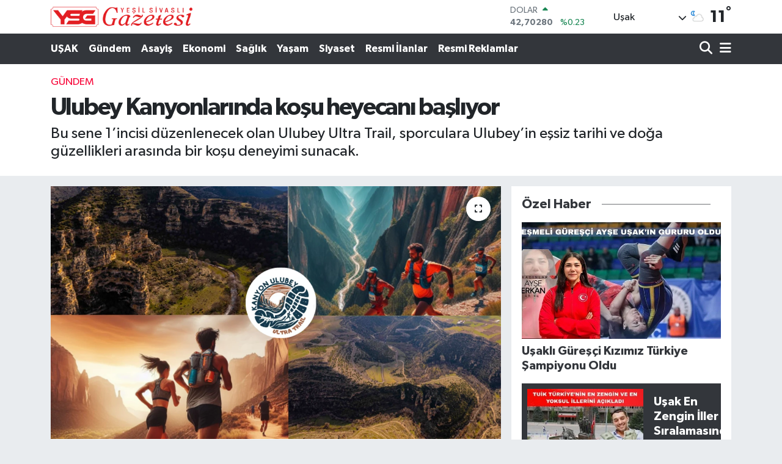

--- FILE ---
content_type: text/html; charset=UTF-8
request_url: https://www.yesilsivasligazetesi.com/ulubey-kanyonlarinda-kosu-heyecani-basliyor
body_size: 27484
content:
<!DOCTYPE html>
<html lang="tr" data-theme="flow">
<head>
<link rel="dns-prefetch" href="//www.yesilsivasligazetesi.com">
<link rel="dns-prefetch" href="//yesilsivasligazetesicom.teimg.com">
<link rel="dns-prefetch" href="//static.tebilisim.com">
<link rel="dns-prefetch" href="//schema.org","@type":"NewsMediaOrganization","url":"www.yesilsivasligazetesi.com","name":"Yeşil">
<link rel="dns-prefetch" href="//cdn.p.analitik.bik.gov.tr">
<link rel="dns-prefetch" href="//cdn.ampproject.org">
<link rel="dns-prefetch" href="//jsc.idealmedia.io">
<link rel="dns-prefetch" href="//cdn2.bildirt.com">
<link rel="dns-prefetch" href="//mc.yandex.ru">
<link rel="dns-prefetch" href="//www.googletagmanager.com">
<link rel="dns-prefetch" href="//www.facebook.com">
<link rel="dns-prefetch" href="//www.twitter.com">
<link rel="dns-prefetch" href="//www.instagram.com">
<link rel="dns-prefetch" href="//www.youtube.com">
<link rel="dns-prefetch" href="//x.com">
<link rel="dns-prefetch" href="//api.whatsapp.com">
<link rel="dns-prefetch" href="//www.linkedin.com">
<link rel="dns-prefetch" href="//pinterest.com">
<link rel="dns-prefetch" href="//t.me">
<link rel="dns-prefetch" href="//news.google.com">
<link rel="dns-prefetch" href="//www.kanyonulubeyultratrail.com">
<link rel="dns-prefetch" href="//pagead2.googlesyndication.com">
<link rel="dns-prefetch" href="//tebilisim.com">
<link rel="dns-prefetch" href="//facebook.com">
<link rel="dns-prefetch" href="//twitter.com">
<link rel="dns-prefetch" href="//www.google.com">

    <meta charset="utf-8">
<title>Ulubey Kanyonlarında koşu heyecanı başlıyor</title>
<meta name="description" content="Bu sene 1’incisi düzenlenecek olan Ulubey Ultra Trail, sporculara Ulubey’in eşsiz tarihi ve doğa güzellikleri arasında bir koşu deneyimi sunacak.">
<meta name="keywords" content="ulubey, Ulubey koşu yarışı, Uşak Ulubey kanyon, uşak, Koşu Yarışı, Uşak Haberleri">
<link rel="canonical" href="https://www.yesilsivasligazetesi.com/ulubey-kanyonlarinda-kosu-heyecani-basliyor">
<meta name="viewport" content="width=device-width,initial-scale=1">
<meta name="X-UA-Compatible" content="IE=edge">
<meta name="robots" content="max-image-preview:large">
<meta name="theme-color" content="#33363b">
<meta name="title" content="Ulubey Kanyonlarında koşu heyecanı başlıyor">
<meta name="articleSection" content="news">
<meta name="datePublished" content="2024-07-09T11:41:00+03:00">
<meta name="dateModified" content="2024-07-09T12:31:23+03:00">
<meta name="articleAuthor" content="Ece Yıldırım">
<meta name="author" content="Ece Yıldırım">
<link rel="amphtml" href="https://www.yesilsivasligazetesi.com/ulubey-kanyonlarinda-kosu-heyecani-basliyor/amp">
<meta property="og:site_name" content="Uşak Yeşil Sivaslı Gazetesi">
<meta property="og:title" content="Ulubey Kanyonlarında koşu heyecanı başlıyor">
<meta property="og:description" content="Bu sene 1’incisi düzenlenecek olan Ulubey Ultra Trail, sporculara Ulubey’in eşsiz tarihi ve doğa güzellikleri arasında bir koşu deneyimi sunacak.">
<meta property="og:url" content="https://www.yesilsivasligazetesi.com/ulubey-kanyonlarinda-kosu-heyecani-basliyor">
<meta property="og:image" content="https://yesilsivasligazetesicom.teimg.com/crop/1280x720/yesilsivasligazetesi-com/uploads/2024/07/haber-resimler/ulubey-6.png">
<meta property="og:image:width" content="1280">
<meta property="og:image:height" content="720">
<meta property="og:image:alt" content="Ulubey Kanyonlarında koşu heyecanı başlıyor">
<meta property="og:article:published_time" content="2024-07-09T11:41:00+03:00">
<meta property="og:article:modified_time" content="2024-07-09T12:31:23+03:00">
<meta property="og:type" content="article">
<meta name="twitter:card" content="summary_large_image">
<meta name="twitter:site" content="@yesilsivasli64">
<meta name="twitter:title" content="Ulubey Kanyonlarında koşu heyecanı başlıyor">
<meta name="twitter:description" content="Bu sene 1’incisi düzenlenecek olan Ulubey Ultra Trail, sporculara Ulubey’in eşsiz tarihi ve doğa güzellikleri arasında bir koşu deneyimi sunacak.">
<meta name="twitter:image" content="https://yesilsivasligazetesicom.teimg.com/crop/1280x720/yesilsivasligazetesi-com/uploads/2024/07/haber-resimler/ulubey-6.png">
<meta name="twitter:url" content="https://www.yesilsivasligazetesi.com/ulubey-kanyonlarinda-kosu-heyecani-basliyor">
<link rel="shortcut icon" type="image/x-icon" href="https://yesilsivasligazetesicom.teimg.com/yesilsivasligazetesi-com/uploads/2023/04/flow.png">
<link rel="manifest" href="https://www.yesilsivasligazetesi.com/manifest.json?v=6.6.4" />
<link rel="preload" href="https://static.tebilisim.com/flow/assets/css/font-awesome/fa-solid-900.woff2" as="font" type="font/woff2" crossorigin />
<link rel="preload" href="https://static.tebilisim.com/flow/assets/css/font-awesome/fa-brands-400.woff2" as="font" type="font/woff2" crossorigin />
<link rel="preload" href="https://static.tebilisim.com/flow/assets/css/weather-icons/font/weathericons-regular-webfont.woff2" as="font" type="font/woff2" crossorigin />
<link rel="preload" href="https://static.tebilisim.com/flow/vendor/te/fonts/gibson/Gibson-Bold.woff2" as="font" type="font/woff2" crossorigin />
<link rel="preload" href="https://static.tebilisim.com/flow/vendor/te/fonts/gibson/Gibson-BoldItalic.woff2" as="font" type="font/woff2" crossorigin />
<link rel="preload" href="https://static.tebilisim.com/flow/vendor/te/fonts/gibson/Gibson-Italic.woff2" as="font" type="font/woff2" crossorigin />
<link rel="preload" href="https://static.tebilisim.com/flow/vendor/te/fonts/gibson/Gibson-Light.woff2" as="font" type="font/woff2" crossorigin />
<link rel="preload" href="https://static.tebilisim.com/flow/vendor/te/fonts/gibson/Gibson-LightItalic.woff2" as="font" type="font/woff2" crossorigin />
<link rel="preload" href="https://static.tebilisim.com/flow/vendor/te/fonts/gibson/Gibson-SemiBold.woff2" as="font" type="font/woff2" crossorigin />
<link rel="preload" href="https://static.tebilisim.com/flow/vendor/te/fonts/gibson/Gibson-SemiBoldItalic.woff2" as="font" type="font/woff2" crossorigin />
<link rel="preload" href="https://static.tebilisim.com/flow/vendor/te/fonts/gibson/Gibson.woff2" as="font" type="font/woff2" crossorigin />


<link rel="preload" as="style" href="https://static.tebilisim.com/flow/vendor/te/fonts/gibson.css?v=6.6.4">
<link rel="stylesheet" href="https://static.tebilisim.com/flow/vendor/te/fonts/gibson.css?v=6.6.4">

<link rel="preload" as="image" href="https://yesilsivasligazetesicom.teimg.com/crop/1280x720/yesilsivasligazetesi-com/uploads/2024/07/haber-resimler/ulubey-6.png">
<style>:root {
        --te-link-color: #333;
        --te-link-hover-color: #000;
        --te-font: "Gibson";
        --te-secondary-font: "Gibson";
        --te-h1-font-size: 40px;
        --te-color: #33363b;
        --te-hover-color: #33363b;
        --mm-ocd-width: 85%!important; /*  Mobil Menü Genişliği */
        --swiper-theme-color: var(--te-color)!important;
        --header-13-color: #ffc107;
    }</style><link rel="preload" as="style" href="https://static.tebilisim.com/flow/assets/vendor/bootstrap/css/bootstrap.min.css?v=6.6.4">
<link rel="stylesheet" href="https://static.tebilisim.com/flow/assets/vendor/bootstrap/css/bootstrap.min.css?v=6.6.4">
<link rel="preload" as="style" href="https://static.tebilisim.com/flow/assets/css/app6.6.4.min.css">
<link rel="stylesheet" href="https://static.tebilisim.com/flow/assets/css/app6.6.4.min.css">



<script type="application/ld+json">{"@context":"https:\/\/schema.org","@type":"WebSite","url":"https:\/\/www.yesilsivasligazetesi.com","potentialAction":{"@type":"SearchAction","target":"https:\/\/www.yesilsivasligazetesi.com\/arama?q={query}","query-input":"required name=query"}}</script>

<script type="application/ld+json">{"@context":"https://schema.org","@type":"NewsMediaOrganization","url":"https://www.yesilsivasligazetesi.com","name":"Yeşil Sivaslı Gazetesi","logo":"https://yesilsivasligazetesicom.teimg.com/yesilsivasligazetesi-com/uploads/2023/04/logo.png","sameAs":["https://www.facebook.com/yesilsivasligazetesi","https://www.twitter.com/yesilsivasli64","https://www.youtube.com/yesilsivasligazetesi","https://www.instagram.com/usakyesilsivasligazetesi"]}</script>

<script type="application/ld+json">{"@context":"https:\/\/schema.org","@graph":[{"@type":"SiteNavigationElement","name":"Ana Sayfa","url":"https:\/\/www.yesilsivasligazetesi.com","@id":"https:\/\/www.yesilsivasligazetesi.com"},{"@type":"SiteNavigationElement","name":"Resmi \u0130lanlar","url":"https:\/\/www.yesilsivasligazetesi.com\/resmi-ilanlar","@id":"https:\/\/www.yesilsivasligazetesi.com\/resmi-ilanlar"},{"@type":"SiteNavigationElement","name":"G\u00fcndem","url":"https:\/\/www.yesilsivasligazetesi.com\/gundem","@id":"https:\/\/www.yesilsivasligazetesi.com\/gundem"},{"@type":"SiteNavigationElement","name":"Ekonomi","url":"https:\/\/www.yesilsivasligazetesi.com\/ekonomi","@id":"https:\/\/www.yesilsivasligazetesi.com\/ekonomi"},{"@type":"SiteNavigationElement","name":"Sa\u011fl\u0131k","url":"https:\/\/www.yesilsivasligazetesi.com\/saglik","@id":"https:\/\/www.yesilsivasligazetesi.com\/saglik"},{"@type":"SiteNavigationElement","name":"Ya\u015fam","url":"https:\/\/www.yesilsivasligazetesi.com\/yasam","@id":"https:\/\/www.yesilsivasligazetesi.com\/yasam"},{"@type":"SiteNavigationElement","name":"Spor","url":"https:\/\/www.yesilsivasligazetesi.com\/spor","@id":"https:\/\/www.yesilsivasligazetesi.com\/spor"},{"@type":"SiteNavigationElement","name":"Teknoloji","url":"https:\/\/www.yesilsivasligazetesi.com\/teknoloji","@id":"https:\/\/www.yesilsivasligazetesi.com\/teknoloji"},{"@type":"SiteNavigationElement","name":"Asayi\u015f","url":"https:\/\/www.yesilsivasligazetesi.com\/asayis","@id":"https:\/\/www.yesilsivasligazetesi.com\/asayis"},{"@type":"SiteNavigationElement","name":"Bilim","url":"https:\/\/www.yesilsivasligazetesi.com\/bilim","@id":"https:\/\/www.yesilsivasligazetesi.com\/bilim"},{"@type":"SiteNavigationElement","name":"Sanat","url":"https:\/\/www.yesilsivasligazetesi.com\/sanat","@id":"https:\/\/www.yesilsivasligazetesi.com\/sanat"},{"@type":"SiteNavigationElement","name":"Turizm","url":"https:\/\/www.yesilsivasligazetesi.com\/turizm","@id":"https:\/\/www.yesilsivasligazetesi.com\/turizm"},{"@type":"SiteNavigationElement","name":"Siyaset","url":"https:\/\/www.yesilsivasligazetesi.com\/siyaset","@id":"https:\/\/www.yesilsivasligazetesi.com\/siyaset"},{"@type":"SiteNavigationElement","name":"E\u011fitim","url":"https:\/\/www.yesilsivasligazetesi.com\/egitim","@id":"https:\/\/www.yesilsivasligazetesi.com\/egitim"},{"@type":"SiteNavigationElement","name":"Genel","url":"https:\/\/www.yesilsivasligazetesi.com\/genel","@id":"https:\/\/www.yesilsivasligazetesi.com\/genel"},{"@type":"SiteNavigationElement","name":"Haberde insan","url":"https:\/\/www.yesilsivasligazetesi.com\/haberde-insan","@id":"https:\/\/www.yesilsivasligazetesi.com\/haberde-insan"},{"@type":"SiteNavigationElement","name":"\u00c7evre","url":"https:\/\/www.yesilsivasligazetesi.com\/cevre","@id":"https:\/\/www.yesilsivasligazetesi.com\/cevre"},{"@type":"SiteNavigationElement","name":"GAZ\u0130ANTEP","url":"https:\/\/www.yesilsivasligazetesi.com\/gaziantep","@id":"https:\/\/www.yesilsivasligazetesi.com\/gaziantep"},{"@type":"SiteNavigationElement","name":"Politika","url":"https:\/\/www.yesilsivasligazetesi.com\/politika","@id":"https:\/\/www.yesilsivasligazetesi.com\/politika"},{"@type":"SiteNavigationElement","name":"Yazarlar","url":"https:\/\/www.yesilsivasligazetesi.com\/yazarlar","@id":"https:\/\/www.yesilsivasligazetesi.com\/yazarlar"},{"@type":"SiteNavigationElement","name":"KOCAEL\u0130","url":"https:\/\/www.yesilsivasligazetesi.com\/kocaeli","@id":"https:\/\/www.yesilsivasligazetesi.com\/kocaeli"},{"@type":"SiteNavigationElement","name":"K\u00fclt\u00fcr-sanat","url":"https:\/\/www.yesilsivasligazetesi.com\/kultur-sanat","@id":"https:\/\/www.yesilsivasligazetesi.com\/kultur-sanat"},{"@type":"SiteNavigationElement","name":"G\u00fcncel","url":"https:\/\/www.yesilsivasligazetesi.com\/guncel","@id":"https:\/\/www.yesilsivasligazetesi.com\/guncel"},{"@type":"SiteNavigationElement","name":"BURSA","url":"https:\/\/www.yesilsivasligazetesi.com\/bursa","@id":"https:\/\/www.yesilsivasligazetesi.com\/bursa"},{"@type":"SiteNavigationElement","name":"U\u015eAK","url":"https:\/\/www.yesilsivasligazetesi.com\/usak","@id":"https:\/\/www.yesilsivasligazetesi.com\/usak"},{"@type":"SiteNavigationElement","name":"DEN\u0130ZL\u0130","url":"https:\/\/www.yesilsivasligazetesi.com\/denizli","@id":"https:\/\/www.yesilsivasligazetesi.com\/denizli"},{"@type":"SiteNavigationElement","name":"\u0130ZM\u0130R","url":"https:\/\/www.yesilsivasligazetesi.com\/izmir","@id":"https:\/\/www.yesilsivasligazetesi.com\/izmir"},{"@type":"SiteNavigationElement","name":"K\u00dcTAHYA","url":"https:\/\/www.yesilsivasligazetesi.com\/kutahya","@id":"https:\/\/www.yesilsivasligazetesi.com\/kutahya"},{"@type":"SiteNavigationElement","name":"Videolu Haberler","url":"https:\/\/www.yesilsivasligazetesi.com\/videolar","@id":"https:\/\/www.yesilsivasligazetesi.com\/videolar"},{"@type":"SiteNavigationElement","name":"Magazin","url":"https:\/\/www.yesilsivasligazetesi.com\/magazin","@id":"https:\/\/www.yesilsivasligazetesi.com\/magazin"},{"@type":"SiteNavigationElement","name":"Foto Galeri","url":"https:\/\/www.yesilsivasligazetesi.com\/foto-galeri","@id":"https:\/\/www.yesilsivasligazetesi.com\/foto-galeri"},{"@type":"SiteNavigationElement","name":"Afyonkarahisar","url":"https:\/\/www.yesilsivasligazetesi.com\/afyonkarahisar","@id":"https:\/\/www.yesilsivasligazetesi.com\/afyonkarahisar"},{"@type":"SiteNavigationElement","name":"Mu\u011fla","url":"https:\/\/www.yesilsivasligazetesi.com\/mugla","@id":"https:\/\/www.yesilsivasligazetesi.com\/mugla"},{"@type":"SiteNavigationElement","name":"Erzurum","url":"https:\/\/www.yesilsivasligazetesi.com\/erzurum","@id":"https:\/\/www.yesilsivasligazetesi.com\/erzurum"},{"@type":"SiteNavigationElement","name":"Antalya","url":"https:\/\/www.yesilsivasligazetesi.com\/antalya","@id":"https:\/\/www.yesilsivasligazetesi.com\/antalya"},{"@type":"SiteNavigationElement","name":"Kayseri","url":"https:\/\/www.yesilsivasligazetesi.com\/kayseri","@id":"https:\/\/www.yesilsivasligazetesi.com\/kayseri"},{"@type":"SiteNavigationElement","name":"Bilim, teknoloji","url":"https:\/\/www.yesilsivasligazetesi.com\/bilim-teknoloji","@id":"https:\/\/www.yesilsivasligazetesi.com\/bilim-teknoloji"},{"@type":"SiteNavigationElement","name":"Videolu Haberler","url":"https:\/\/www.yesilsivasligazetesi.com\/videolu-haberler","@id":"https:\/\/www.yesilsivasligazetesi.com\/videolu-haberler"},{"@type":"SiteNavigationElement","name":"\u015eanl\u0131urfa","url":"https:\/\/www.yesilsivasligazetesi.com\/sanliurfa","@id":"https:\/\/www.yesilsivasligazetesi.com\/sanliurfa"},{"@type":"SiteNavigationElement","name":"Amasya","url":"https:\/\/www.yesilsivasligazetesi.com\/amasya","@id":"https:\/\/www.yesilsivasligazetesi.com\/amasya"},{"@type":"SiteNavigationElement","name":"Eski\u015fehir","url":"https:\/\/www.yesilsivasligazetesi.com\/eskisehir","@id":"https:\/\/www.yesilsivasligazetesi.com\/eskisehir"},{"@type":"SiteNavigationElement","name":"Van","url":"https:\/\/www.yesilsivasligazetesi.com\/van","@id":"https:\/\/www.yesilsivasligazetesi.com\/van"},{"@type":"SiteNavigationElement","name":"Hatay","url":"https:\/\/www.yesilsivasligazetesi.com\/hatay","@id":"https:\/\/www.yesilsivasligazetesi.com\/hatay"},{"@type":"SiteNavigationElement","name":"Ayd\u0131n","url":"https:\/\/www.yesilsivasligazetesi.com\/aydin","@id":"https:\/\/www.yesilsivasligazetesi.com\/aydin"},{"@type":"SiteNavigationElement","name":"Bilim ve teknoloji","url":"https:\/\/www.yesilsivasligazetesi.com\/bilim-ve-teknoloji","@id":"https:\/\/www.yesilsivasligazetesi.com\/bilim-ve-teknoloji"},{"@type":"SiteNavigationElement","name":"Mersin","url":"https:\/\/www.yesilsivasligazetesi.com\/mersin","@id":"https:\/\/www.yesilsivasligazetesi.com\/mersin"},{"@type":"SiteNavigationElement","name":"Osmaniye","url":"https:\/\/www.yesilsivasligazetesi.com\/osmaniye","@id":"https:\/\/www.yesilsivasligazetesi.com\/osmaniye"},{"@type":"SiteNavigationElement","name":"Adana","url":"https:\/\/www.yesilsivasligazetesi.com\/adana","@id":"https:\/\/www.yesilsivasligazetesi.com\/adana"},{"@type":"SiteNavigationElement","name":"Ad\u0131yaman","url":"https:\/\/www.yesilsivasligazetesi.com\/adiyaman","@id":"https:\/\/www.yesilsivasligazetesi.com\/adiyaman"},{"@type":"SiteNavigationElement","name":"A\u011fr\u0131","url":"https:\/\/www.yesilsivasligazetesi.com\/agri","@id":"https:\/\/www.yesilsivasligazetesi.com\/agri"},{"@type":"SiteNavigationElement","name":"\u0130stanbul","url":"https:\/\/www.yesilsivasligazetesi.com\/istanbul","@id":"https:\/\/www.yesilsivasligazetesi.com\/istanbul"},{"@type":"SiteNavigationElement","name":"Erzincan","url":"https:\/\/www.yesilsivasligazetesi.com\/erzincan","@id":"https:\/\/www.yesilsivasligazetesi.com\/erzincan"},{"@type":"SiteNavigationElement","name":"Ordu","url":"https:\/\/www.yesilsivasligazetesi.com\/ordu","@id":"https:\/\/www.yesilsivasligazetesi.com\/ordu"},{"@type":"SiteNavigationElement","name":"Diyarbak\u0131r","url":"https:\/\/www.yesilsivasligazetesi.com\/diyarbakir","@id":"https:\/\/www.yesilsivasligazetesi.com\/diyarbakir"},{"@type":"SiteNavigationElement","name":"D\u00fczce","url":"https:\/\/www.yesilsivasligazetesi.com\/duzce","@id":"https:\/\/www.yesilsivasligazetesi.com\/duzce"},{"@type":"SiteNavigationElement","name":"Isparta","url":"https:\/\/www.yesilsivasligazetesi.com\/isparta","@id":"https:\/\/www.yesilsivasligazetesi.com\/isparta"},{"@type":"SiteNavigationElement","name":"Sakarya","url":"https:\/\/www.yesilsivasligazetesi.com\/sakarya","@id":"https:\/\/www.yesilsivasligazetesi.com\/sakarya"},{"@type":"SiteNavigationElement","name":"Mardin","url":"https:\/\/www.yesilsivasligazetesi.com\/mardin","@id":"https:\/\/www.yesilsivasligazetesi.com\/mardin"},{"@type":"SiteNavigationElement","name":"Karaman","url":"https:\/\/www.yesilsivasligazetesi.com\/karaman","@id":"https:\/\/www.yesilsivasligazetesi.com\/karaman"},{"@type":"SiteNavigationElement","name":"Siirt","url":"https:\/\/www.yesilsivasligazetesi.com\/siirt","@id":"https:\/\/www.yesilsivasligazetesi.com\/siirt"},{"@type":"SiteNavigationElement","name":"Bilecik","url":"https:\/\/www.yesilsivasligazetesi.com\/bilecik","@id":"https:\/\/www.yesilsivasligazetesi.com\/bilecik"},{"@type":"SiteNavigationElement","name":"Ankara","url":"https:\/\/www.yesilsivasligazetesi.com\/ankara","@id":"https:\/\/www.yesilsivasligazetesi.com\/ankara"},{"@type":"SiteNavigationElement","name":"K\u0131r\u015fehir","url":"https:\/\/www.yesilsivasligazetesi.com\/kirsehir","@id":"https:\/\/www.yesilsivasligazetesi.com\/kirsehir"},{"@type":"SiteNavigationElement","name":"Manisa","url":"https:\/\/www.yesilsivasligazetesi.com\/manisa","@id":"https:\/\/www.yesilsivasligazetesi.com\/manisa"},{"@type":"SiteNavigationElement","name":"Bitlis","url":"https:\/\/www.yesilsivasligazetesi.com\/bitlis","@id":"https:\/\/www.yesilsivasligazetesi.com\/bitlis"},{"@type":"SiteNavigationElement","name":"Konya","url":"https:\/\/www.yesilsivasligazetesi.com\/konya","@id":"https:\/\/www.yesilsivasligazetesi.com\/konya"},{"@type":"SiteNavigationElement","name":"Bal\u0131kesir","url":"https:\/\/www.yesilsivasligazetesi.com\/balikesir","@id":"https:\/\/www.yesilsivasligazetesi.com\/balikesir"},{"@type":"SiteNavigationElement","name":"Sinop","url":"https:\/\/www.yesilsivasligazetesi.com\/sinop","@id":"https:\/\/www.yesilsivasligazetesi.com\/sinop"},{"@type":"SiteNavigationElement","name":"Bing\u00f6l","url":"https:\/\/www.yesilsivasligazetesi.com\/bingol","@id":"https:\/\/www.yesilsivasligazetesi.com\/bingol"},{"@type":"SiteNavigationElement","name":"Sivas","url":"https:\/\/www.yesilsivasligazetesi.com\/sivas","@id":"https:\/\/www.yesilsivasligazetesi.com\/sivas"},{"@type":"SiteNavigationElement","name":"Tokat","url":"https:\/\/www.yesilsivasligazetesi.com\/tokat","@id":"https:\/\/www.yesilsivasligazetesi.com\/tokat"},{"@type":"SiteNavigationElement","name":"Bolu","url":"https:\/\/www.yesilsivasligazetesi.com\/bolu","@id":"https:\/\/www.yesilsivasligazetesi.com\/bolu"},{"@type":"SiteNavigationElement","name":"Bart\u0131n","url":"https:\/\/www.yesilsivasligazetesi.com\/bartin","@id":"https:\/\/www.yesilsivasligazetesi.com\/bartin"},{"@type":"SiteNavigationElement","name":"Nev\u015fehir","url":"https:\/\/www.yesilsivasligazetesi.com\/nevsehir","@id":"https:\/\/www.yesilsivasligazetesi.com\/nevsehir"},{"@type":"SiteNavigationElement","name":"Elaz\u0131\u011f","url":"https:\/\/www.yesilsivasligazetesi.com\/elazig","@id":"https:\/\/www.yesilsivasligazetesi.com\/elazig"},{"@type":"SiteNavigationElement","name":"Zonguldak","url":"https:\/\/www.yesilsivasligazetesi.com\/zonguldak","@id":"https:\/\/www.yesilsivasligazetesi.com\/zonguldak"},{"@type":"SiteNavigationElement","name":"\u00c7orum","url":"https:\/\/www.yesilsivasligazetesi.com\/corum","@id":"https:\/\/www.yesilsivasligazetesi.com\/corum"},{"@type":"SiteNavigationElement","name":"Malatya","url":"https:\/\/www.yesilsivasligazetesi.com\/malatya","@id":"https:\/\/www.yesilsivasligazetesi.com\/malatya"},{"@type":"SiteNavigationElement","name":"Burdur","url":"https:\/\/www.yesilsivasligazetesi.com\/burdur","@id":"https:\/\/www.yesilsivasligazetesi.com\/burdur"},{"@type":"SiteNavigationElement","name":"Kahramanmara\u015f","url":"https:\/\/www.yesilsivasligazetesi.com\/kahramanmaras","@id":"https:\/\/www.yesilsivasligazetesi.com\/kahramanmaras"},{"@type":"SiteNavigationElement","name":"Samsun","url":"https:\/\/www.yesilsivasligazetesi.com\/samsun","@id":"https:\/\/www.yesilsivasligazetesi.com\/samsun"},{"@type":"SiteNavigationElement","name":"\u015e\u0131rnak","url":"https:\/\/www.yesilsivasligazetesi.com\/sirnak","@id":"https:\/\/www.yesilsivasligazetesi.com\/sirnak"},{"@type":"SiteNavigationElement","name":"Tekirda\u011f","url":"https:\/\/www.yesilsivasligazetesi.com\/tekirdag","@id":"https:\/\/www.yesilsivasligazetesi.com\/tekirdag"},{"@type":"SiteNavigationElement","name":"Karab\u00fck","url":"https:\/\/www.yesilsivasligazetesi.com\/karabuk","@id":"https:\/\/www.yesilsivasligazetesi.com\/karabuk"},{"@type":"SiteNavigationElement","name":"Yozgat","url":"https:\/\/www.yesilsivasligazetesi.com\/yozgat","@id":"https:\/\/www.yesilsivasligazetesi.com\/yozgat"},{"@type":"SiteNavigationElement","name":"Aksaray","url":"https:\/\/www.yesilsivasligazetesi.com\/aksaray","@id":"https:\/\/www.yesilsivasligazetesi.com\/aksaray"},{"@type":"SiteNavigationElement","name":"Bayburt","url":"https:\/\/www.yesilsivasligazetesi.com\/bayburt","@id":"https:\/\/www.yesilsivasligazetesi.com\/bayburt"},{"@type":"SiteNavigationElement","name":"\u00c7anakkale","url":"https:\/\/www.yesilsivasligazetesi.com\/canakkale","@id":"https:\/\/www.yesilsivasligazetesi.com\/canakkale"},{"@type":"SiteNavigationElement","name":"Wash\u0131ngton","url":"https:\/\/www.yesilsivasligazetesi.com\/washington","@id":"https:\/\/www.yesilsivasligazetesi.com\/washington"},{"@type":"SiteNavigationElement","name":"Kars","url":"https:\/\/www.yesilsivasligazetesi.com\/kars","@id":"https:\/\/www.yesilsivasligazetesi.com\/kars"},{"@type":"SiteNavigationElement","name":"Ni\u011fde","url":"https:\/\/www.yesilsivasligazetesi.com\/nigde","@id":"https:\/\/www.yesilsivasligazetesi.com\/nigde"},{"@type":"SiteNavigationElement","name":"Giresun","url":"https:\/\/www.yesilsivasligazetesi.com\/giresun","@id":"https:\/\/www.yesilsivasligazetesi.com\/giresun"},{"@type":"SiteNavigationElement","name":"Tahran","url":"https:\/\/www.yesilsivasligazetesi.com\/tahran","@id":"https:\/\/www.yesilsivasligazetesi.com\/tahran"},{"@type":"SiteNavigationElement","name":"K\u0131r\u0131kkale","url":"https:\/\/www.yesilsivasligazetesi.com\/kirikkale","@id":"https:\/\/www.yesilsivasligazetesi.com\/kirikkale"},{"@type":"SiteNavigationElement","name":"Kastamonu","url":"https:\/\/www.yesilsivasligazetesi.com\/kastamonu","@id":"https:\/\/www.yesilsivasligazetesi.com\/kastamonu"},{"@type":"SiteNavigationElement","name":"\u00c7ank\u0131r\u0131","url":"https:\/\/www.yesilsivasligazetesi.com\/cankiri","@id":"https:\/\/www.yesilsivasligazetesi.com\/cankiri"},{"@type":"SiteNavigationElement","name":"Rize","url":"https:\/\/www.yesilsivasligazetesi.com\/rize","@id":"https:\/\/www.yesilsivasligazetesi.com\/rize"},{"@type":"SiteNavigationElement","name":"Tel aviv","url":"https:\/\/www.yesilsivasligazetesi.com\/tel-aviv","@id":"https:\/\/www.yesilsivasligazetesi.com\/tel-aviv"},{"@type":"SiteNavigationElement","name":"Mu\u015f","url":"https:\/\/www.yesilsivasligazetesi.com\/mus","@id":"https:\/\/www.yesilsivasligazetesi.com\/mus"},{"@type":"SiteNavigationElement","name":"Edirne","url":"https:\/\/www.yesilsivasligazetesi.com\/edirne","@id":"https:\/\/www.yesilsivasligazetesi.com\/edirne"},{"@type":"SiteNavigationElement","name":"G\u00fcm\u00fc\u015fhane","url":"https:\/\/www.yesilsivasligazetesi.com\/gumushane","@id":"https:\/\/www.yesilsivasligazetesi.com\/gumushane"},{"@type":"SiteNavigationElement","name":"Trabzon","url":"https:\/\/www.yesilsivasligazetesi.com\/trabzon","@id":"https:\/\/www.yesilsivasligazetesi.com\/trabzon"},{"@type":"SiteNavigationElement","name":"D\u00fcnya","url":"https:\/\/www.yesilsivasligazetesi.com\/dunya","@id":"https:\/\/www.yesilsivasligazetesi.com\/dunya"},{"@type":"SiteNavigationElement","name":"Medellin","url":"https:\/\/www.yesilsivasligazetesi.com\/medellin","@id":"https:\/\/www.yesilsivasligazetesi.com\/medellin"},{"@type":"SiteNavigationElement","name":"Tokyo","url":"https:\/\/www.yesilsivasligazetesi.com\/tokyo","@id":"https:\/\/www.yesilsivasligazetesi.com\/tokyo"},{"@type":"SiteNavigationElement","name":"Yalova","url":"https:\/\/www.yesilsivasligazetesi.com\/yalova","@id":"https:\/\/www.yesilsivasligazetesi.com\/yalova"},{"@type":"SiteNavigationElement","name":"Ardahan","url":"https:\/\/www.yesilsivasligazetesi.com\/ardahan","@id":"https:\/\/www.yesilsivasligazetesi.com\/ardahan"},{"@type":"SiteNavigationElement","name":"Kahire","url":"https:\/\/www.yesilsivasligazetesi.com\/kahire","@id":"https:\/\/www.yesilsivasligazetesi.com\/kahire"},{"@type":"SiteNavigationElement","name":"Seul","url":"https:\/\/www.yesilsivasligazetesi.com\/seul","@id":"https:\/\/www.yesilsivasligazetesi.com\/seul"},{"@type":"SiteNavigationElement","name":"Srebrenitsa","url":"https:\/\/www.yesilsivasligazetesi.com\/srebrenitsa","@id":"https:\/\/www.yesilsivasligazetesi.com\/srebrenitsa"},{"@type":"SiteNavigationElement","name":"Massachusetts","url":"https:\/\/www.yesilsivasligazetesi.com\/massachusetts","@id":"https:\/\/www.yesilsivasligazetesi.com\/massachusetts"},{"@type":"SiteNavigationElement","name":"Londra","url":"https:\/\/www.yesilsivasligazetesi.com\/londra","@id":"https:\/\/www.yesilsivasligazetesi.com\/londra"},{"@type":"SiteNavigationElement","name":"Hanoi","url":"https:\/\/www.yesilsivasligazetesi.com\/hanoi","@id":"https:\/\/www.yesilsivasligazetesi.com\/hanoi"},{"@type":"SiteNavigationElement","name":"Jakarta","url":"https:\/\/www.yesilsivasligazetesi.com\/jakarta","@id":"https:\/\/www.yesilsivasligazetesi.com\/jakarta"},{"@type":"SiteNavigationElement","name":"Paris","url":"https:\/\/www.yesilsivasligazetesi.com\/paris","@id":"https:\/\/www.yesilsivasligazetesi.com\/paris"},{"@type":"SiteNavigationElement","name":"Kilis","url":"https:\/\/www.yesilsivasligazetesi.com\/kilis","@id":"https:\/\/www.yesilsivasligazetesi.com\/kilis"},{"@type":"SiteNavigationElement","name":"Erbil","url":"https:\/\/www.yesilsivasligazetesi.com\/erbil","@id":"https:\/\/www.yesilsivasligazetesi.com\/erbil"},{"@type":"SiteNavigationElement","name":"New york","url":"https:\/\/www.yesilsivasligazetesi.com\/new-york","@id":"https:\/\/www.yesilsivasligazetesi.com\/new-york"},{"@type":"SiteNavigationElement","name":"Tunceli","url":"https:\/\/www.yesilsivasligazetesi.com\/tunceli","@id":"https:\/\/www.yesilsivasligazetesi.com\/tunceli"},{"@type":"SiteNavigationElement","name":"Batman","url":"https:\/\/www.yesilsivasligazetesi.com\/batman","@id":"https:\/\/www.yesilsivasligazetesi.com\/batman"},{"@type":"SiteNavigationElement","name":"Artvin","url":"https:\/\/www.yesilsivasligazetesi.com\/artvin","@id":"https:\/\/www.yesilsivasligazetesi.com\/artvin"},{"@type":"SiteNavigationElement","name":"Bras\u0131l\u0131a","url":"https:\/\/www.yesilsivasligazetesi.com\/brasilia","@id":"https:\/\/www.yesilsivasligazetesi.com\/brasilia"},{"@type":"SiteNavigationElement","name":"K\u0131rklareli","url":"https:\/\/www.yesilsivasligazetesi.com\/kirklareli","@id":"https:\/\/www.yesilsivasligazetesi.com\/kirklareli"},{"@type":"SiteNavigationElement","name":"Resmi Reklamlar","url":"https:\/\/www.yesilsivasligazetesi.com\/resmi-reklamlar","@id":"https:\/\/www.yesilsivasligazetesi.com\/resmi-reklamlar"},{"@type":"SiteNavigationElement","name":"\u0130leti\u015fim","url":"https:\/\/www.yesilsivasligazetesi.com\/iletisim","@id":"https:\/\/www.yesilsivasligazetesi.com\/iletisim"},{"@type":"SiteNavigationElement","name":"Gizlilik S\u00f6zle\u015fmesi","url":"https:\/\/www.yesilsivasligazetesi.com\/gizlilik-sozlesmesi","@id":"https:\/\/www.yesilsivasligazetesi.com\/gizlilik-sozlesmesi"},{"@type":"SiteNavigationElement","name":"Yazarlar","url":"https:\/\/www.yesilsivasligazetesi.com\/yazarlar","@id":"https:\/\/www.yesilsivasligazetesi.com\/yazarlar"},{"@type":"SiteNavigationElement","name":"Foto Galeri","url":"https:\/\/www.yesilsivasligazetesi.com\/foto-galeri","@id":"https:\/\/www.yesilsivasligazetesi.com\/foto-galeri"},{"@type":"SiteNavigationElement","name":"Video Galeri","url":"https:\/\/www.yesilsivasligazetesi.com\/video","@id":"https:\/\/www.yesilsivasligazetesi.com\/video"},{"@type":"SiteNavigationElement","name":"Biyografiler","url":"https:\/\/www.yesilsivasligazetesi.com\/biyografi","@id":"https:\/\/www.yesilsivasligazetesi.com\/biyografi"},{"@type":"SiteNavigationElement","name":"Firma Rehberi","url":"https:\/\/www.yesilsivasligazetesi.com\/rehber","@id":"https:\/\/www.yesilsivasligazetesi.com\/rehber"},{"@type":"SiteNavigationElement","name":"Seri \u0130lanlar","url":"https:\/\/www.yesilsivasligazetesi.com\/ilan","@id":"https:\/\/www.yesilsivasligazetesi.com\/ilan"},{"@type":"SiteNavigationElement","name":"Vefatlar","url":"https:\/\/www.yesilsivasligazetesi.com\/vefat","@id":"https:\/\/www.yesilsivasligazetesi.com\/vefat"},{"@type":"SiteNavigationElement","name":"R\u00f6portajlar","url":"https:\/\/www.yesilsivasligazetesi.com\/roportaj","@id":"https:\/\/www.yesilsivasligazetesi.com\/roportaj"},{"@type":"SiteNavigationElement","name":"Anketler","url":"https:\/\/www.yesilsivasligazetesi.com\/anketler","@id":"https:\/\/www.yesilsivasligazetesi.com\/anketler"},{"@type":"SiteNavigationElement","name":"Sivasl\u0131 Bug\u00fcn, Yar\u0131n ve 1 Haftal\u0131k Hava Durumu Tahmini","url":"https:\/\/www.yesilsivasligazetesi.com\/sivasli-hava-durumu","@id":"https:\/\/www.yesilsivasligazetesi.com\/sivasli-hava-durumu"},{"@type":"SiteNavigationElement","name":"Sivasl\u0131 Namaz Vakitleri","url":"https:\/\/www.yesilsivasligazetesi.com\/sivasli-namaz-vakitleri","@id":"https:\/\/www.yesilsivasligazetesi.com\/sivasli-namaz-vakitleri"},{"@type":"SiteNavigationElement","name":"Puan Durumu ve Fikst\u00fcr","url":"https:\/\/www.yesilsivasligazetesi.com\/futbol\/st-super-lig-puan-durumu-ve-fikstur","@id":"https:\/\/www.yesilsivasligazetesi.com\/futbol\/st-super-lig-puan-durumu-ve-fikstur"}]}</script>

<script type="application/ld+json">{"@context":"https:\/\/schema.org","@type":"BreadcrumbList","itemListElement":[{"@type":"ListItem","position":1,"item":{"@type":"Thing","@id":"https:\/\/www.yesilsivasligazetesi.com","name":"Haberler"}},{"@type":"ListItem","position":2,"item":{"@type":"Thing","@id":"https:\/\/www.yesilsivasligazetesi.com\/gundem","name":"G\u00fcndem"}},{"@type":"ListItem","position":3,"item":{"@type":"Thing","@id":"https:\/\/www.yesilsivasligazetesi.com\/ulubey-kanyonlarinda-kosu-heyecani-basliyor","name":"Ulubey Kanyonlar\u0131nda ko\u015fu heyecan\u0131 ba\u015fl\u0131yor"}}]}</script>
<script type="application/ld+json">{"@context":"https:\/\/schema.org","@type":"NewsArticle","headline":"Ulubey Kanyonlar\u0131nda ko\u015fu heyecan\u0131 ba\u015fl\u0131yor","articleSection":"G\u00fcndem","dateCreated":"2024-07-09T11:41:00+03:00","datePublished":"2024-07-09T11:41:00+03:00","dateModified":"2024-07-09T12:31:23+03:00","wordCount":321,"genre":"news","mainEntityOfPage":{"@type":"WebPage","@id":"https:\/\/www.yesilsivasligazetesi.com\/ulubey-kanyonlarinda-kosu-heyecani-basliyor"},"articleBody":"D\u00fcnyan\u0131n en b\u00fcy\u00fck ikinci kanyonu olarak bilinen Ulubey Kanyonunda bir ilke imza at\u0131lacak. Ulubey kanyonlar\u0131nda Antik D\u00f6nemden kalma su kanallar\u0131, kaya mezarlar\u0131 ve ma\u011faralar yer al\u0131yor. Ayr\u0131ca Hristiyanl\u0131\u011f\u0131n Montanizm tarikat\u0131n\u0131n merkezi olan Pepouza Antik Kenti de kanyonun i\u00e7erisinde. Eskiden Ulubey Kanyonunun do\u011fu k\u0131sm\u0131nda bulunan kaynak suyunu Pepouza Antik Kentine getirmekte kullan\u0131lan Clandras Su Kemeri de kanyondaki \u00f6nemli tarihi kal\u0131nt\u0131lardan. Kanyondaki camdan yap\u0131lm\u0131\u015f seyir teras\u0131 ziyaret\u00e7ilere, yerden 150 metre y\u00fckseklikte e\u015fsiz kanyon manzaras\u0131n\u0131 izleme ve kanyon i\u00e7inde y\u00fcr\u00fcme imk\u00e2n\u0131 sunuyor.\r\n\r\n\r\n\r\n26 Temmuz Cuma, 27 Temmuz Cumartesi tarihlerinde ilk defa ger\u00e7ekle\u015ftirilecek olan 1. Ulubey Ultra Trail 4 farkl\u0131 kategoriden olu\u015facak. T\u00fcm parkurlar Ulubey Kanyon Tabiat Park\u0131nda ba\u015flay\u0131p bitecek. Tabiat park\u0131 meydan\u0131ndan ba\u015flay\u0131p farkl\u0131 g\u00fczerg\u00e2hlarda devam edip ba\u015flang\u0131\u00e7 noktas\u0131nda bitecek. Parkurlar\u0131n tamam\u0131na yak\u0131n\u0131 toprak, patika, ta\u015f ve orman yollar\u0131nda ko\u015fulacakt\u0131r az bir k\u0131sm\u0131 asfalt olacak. 10 K Ulubey Ko\u015fusu. 25 K Blaundos Antik Kent Ko\u015fusu, 60K Clandras K\u00f6pr\u00fcs\u00fc Ko\u015fusu mesafeleriyle kat\u0131l\u0131mc\u0131lar\u0131n farkl\u0131 se\u00e7eneklerde ko\u015fu deneyim \u015fans\u0131 olacak. Sporcular, m\u00fcsabaka \u00f6ncesi ak\u015fam\u0131 etkinlik alan\u0131nda m\u00fczikli e\u011flence f\u0131rsat\u0131 bulacak, yar\u0131\u015fma sabah\u0131 temiz hava, samimi ortam ve g\u00fcler y\u00fczlerle muhte\u015fem manzaralarla g\u00fcn do\u011fumuna tan\u0131kl\u0131k edecek. Ko\u015fu bitiminde her kategori ve ya\u015f grubuna \u00e7e\u015fitli \u00f6d\u00fcller verilecek.\r\n\r\n\r\n\r\nKo\u015fuya kat\u0131lmak isteyenlerin ba\u015fvuru b\u00f6l\u00fcm\u00fcnden gerekli formu doldurmas\u0131 ve kat\u0131lmak istedi\u011fi kategoriye ait kat\u0131l\u0131m \u00fccretini yat\u0131rmas\u0131 gerekiyor. Ba\u015fvuru kay\u0131tlar\u0131 19 Temmuz 2024 saat 23:59:59\u2019a kadar devam edecek.\r\n\r\nKo\u015fuya, paralimpik sporcular, gazi ve \u015fehit yak\u0131nlar\u0131n\u0131n kay\u0131tlar\u0131 \u00fccretsizdir.\r\n\r\nBa\u015fvuru formu i\u00e7in t\u0131klay\u0131n\u0131z\r\n\r\n\r\n\r\n\r\n\r\n\r\n\r\n","description":"Bu sene 1\u2019incisi d\u00fczenlenecek olan Ulubey Ultra Trail, sporculara Ulubey\u2019in e\u015fsiz tarihi ve do\u011fa g\u00fczellikleri aras\u0131nda bir ko\u015fu deneyimi sunacak.","inLanguage":"tr-TR","keywords":["ulubey","Ulubey ko\u015fu yar\u0131\u015f\u0131","U\u015fak Ulubey kanyon","u\u015fak","Ko\u015fu Yar\u0131\u015f\u0131","U\u015fak Haberleri"],"image":{"@type":"ImageObject","url":"https:\/\/yesilsivasligazetesicom.teimg.com\/crop\/1280x720\/yesilsivasligazetesi-com\/uploads\/2024\/07\/haber-resimler\/ulubey-6.png","width":"1280","height":"720","caption":"Ulubey Kanyonlar\u0131nda ko\u015fu heyecan\u0131 ba\u015fl\u0131yor"},"publishingPrinciples":"https:\/\/www.yesilsivasligazetesi.com\/gizlilik-sozlesmesi","isFamilyFriendly":"http:\/\/schema.org\/True","isAccessibleForFree":"http:\/\/schema.org\/True","publisher":{"@type":"Organization","name":"Ye\u015fil Sivasl\u0131 Gazetesi","image":"https:\/\/yesilsivasligazetesicom.teimg.com\/yesilsivasligazetesi-com\/uploads\/2023\/04\/logo.png","logo":{"@type":"ImageObject","url":"https:\/\/yesilsivasligazetesicom.teimg.com\/yesilsivasligazetesi-com\/uploads\/2023\/04\/logo.png","width":"640","height":"375"}},"author":{"@type":"Person","name":"Seher ZEYBEK","honorificPrefix":"","jobTitle":"","url":null}}</script>




<script type="189f7f8a8bd8a9a0487680b3-text/javascript">!function(){var t=document.createElement("script");t.setAttribute("src",'https://cdn.p.analitik.bik.gov.tr/tracker'+(typeof Intl!=="undefined"?(typeof (Intl||"").PluralRules!=="undefined"?'1':typeof Promise!=="undefined"?'2':typeof MutationObserver!=='undefined'?'3':'4'):'4')+'.js'),t.setAttribute("data-website-id","52f4bc2d-8ff7-4fc2-9a41-cd8f94217909"),t.setAttribute("data-host-url",'//52f4bc2d-8ff7-4fc2-9a41-cd8f94217909.collector.p.analitik.bik.gov.tr'),document.head.appendChild(t)}();</script>
<meta name="google-site-verification" content="uyy2LRD6N76HMHYxRf804HSUuM2jMQ4GFo5PZZjEf5g" />

<meta name="robots" content="index, follow" />
<meta name="googlebot" content="index, follow, max-snippet:-1, max-image-preview:large, max-video-preview:-1" />
<meta name="bingbot" content="index, follow, max-snippet:-1, max-image-preview:large, max-video-preview:-1" />

<script async custom-element="amp-iframe" src="https://cdn.ampproject.org/v0/amp-iframe-0.1.js" type="189f7f8a8bd8a9a0487680b3-text/javascript"></script>
<script src="https://jsc.idealmedia.io/site/927067.js" async type="189f7f8a8bd8a9a0487680b3-text/javascript"></script>
     
<link rel="manifest" href="/manifest.json?data=Bildirt">
<script type="189f7f8a8bd8a9a0487680b3-text/javascript">var uygulamaid="235045-5624-6839-5894-5941-6";</script>
<script src="https://cdn2.bildirt.com/BildirtSDKfiles.js" type="189f7f8a8bd8a9a0487680b3-text/javascript"></script>
     
     <!-- Yandex.Metrika counter -->
<script type="189f7f8a8bd8a9a0487680b3-text/javascript">
   (function(m,e,t,r,i,k,a){m[i]=m[i]||function(){(m[i].a=m[i].a||[]).push(arguments)};
   m[i].l=1*new Date();
   for (var j = 0; j < document.scripts.length; j++) {if (document.scripts[j].src === r) { return; }}
   k=e.createElement(t),a=e.getElementsByTagName(t)[0],k.async=1,k.src=r,a.parentNode.insertBefore(k,a)})
   (window, document, "script", "https://mc.yandex.ru/metrika/tag.js", "ym");

   ym(96124427, "init", {
        clickmap:true,
        trackLinks:true,
        accurateTrackBounce:true
   });
</script>
<noscript><div><img src="https://mc.yandex.ru/watch/96124427" style="position:absolute; left:-9999px;" alt="" /></div></noscript>
<!-- /Yandex.Metrika counter -->



<script async data-cfasync="false"
	src="https://www.googletagmanager.com/gtag/js?id=G-DYF6HCQ0KY"></script>
<script data-cfasync="false">
	window.dataLayer = window.dataLayer || [];
	  function gtag(){dataLayer.push(arguments);}
	  gtag('js', new Date());
	  gtag('config', 'G-DYF6HCQ0KY');
</script>




</head>




<body class="d-flex flex-column min-vh-100">

    
    

    <header class="header-1">
    <nav class="top-header navbar navbar-expand-lg navbar-light shadow-sm bg-white py-1">
        <div class="container">
                            <a class="navbar-brand me-0" href="/" title="Uşak Yeşil Sivaslı Gazetesi">
                <img src="https://yesilsivasligazetesicom.teimg.com/yesilsivasligazetesi-com/uploads/2023/04/logo.png" alt="Uşak Yeşil Sivaslı Gazetesi" width="232" height="40" class="light-mode img-fluid flow-logo">
<img src="https://yesilsivasligazetesicom.teimg.com/yesilsivasligazetesi-com/uploads/2023/04/logo-silik.png" alt="Uşak Yeşil Sivaslı Gazetesi" width="232" height="40" class="dark-mode img-fluid flow-logo d-none">

            </a>
                                    <div class="header-widgets d-lg-flex justify-content-end align-items-center d-none">
                <div class="position-relative overflow-hidden" style="height: 40px;">
                    <!-- PİYASALAR -->
        <div class="newsticker mini">
        <ul class="newsticker__h4 list-unstyled text-secondary" data-header="1">
            <li class="newsticker__item col dolar">
                <div>DOLAR <span class="text-success"><i class="fa fa-caret-up ms-1"></i></span> </div>
                <div class="fw-bold mb-0 d-inline-block">42,70280</div>
                <span class="d-inline-block ms-2 text-success">%0.23</span>
            </li>
            <li class="newsticker__item col euro">
                <div>EURO <span class="text-success"><i class="fa fa-caret-up ms-1"></i></span> </div>
                <div class="fw-bold mb-0 d-inline-block">50,16410</div><span
                    class="d-inline-block ms-2 text-success">%0.06</span>
            </li>
            <li class="newsticker__item col sterlin">
                <div>STERLİN <span class="text-success"><i class="fa fa-caret-up ms-1"></i></span> </div>
                <div class="fw-bold mb-0 d-inline-block">57,10760</div><span
                    class="d-inline-block ms-2 text-success">%0.01</span>
            </li>
            <li class="newsticker__item col altin">
                <div>G.ALTIN <span class="text-success"><i class="fa fa-caret-up ms-1"></i></span> </div>
                <div class="fw-bold mb-0 d-inline-block">5902,10000</div>
                <span class="d-inline-block ms-2 text-success">%0.83</span>
            </li>
            <li class="newsticker__item col bist">
                <div>BİST100 <span class="text-success"><i class="fa fa-caret-up ms-1"></i></span> </div>
                <div class="fw-bold mb-0 d-inline-block">11.311,00</div>
                <span class="d-inline-block ms-2 text-success">%69</span>
            </li>
            <li class="newsticker__item col btc">
                <div>BITCOIN <span class="text-danger"><i class="fa fa-caret-down ms-1"></i></span> </div>
                <div class="fw-bold mb-0 d-inline-block">90.301,74</div>
                <span class="d-inline-block ms-2 text-danger">%-1.49</span>
            </li>
        </ul>
    </div>
    

                </div>
                <div class="weather-top d-none d-lg-flex justify-content-between align-items-center ms-4 weather-widget mini">
                    <!-- HAVA DURUMU -->

<input type="hidden" name="widget_setting_weathercity" value="38.54313190,29.23207840" />

            <div class="weather mx-1">
            <div class="custom-selectbox " onclick="if (!window.__cfRLUnblockHandlers) return false; toggleDropdown(this)" style="width: 120px" data-cf-modified-189f7f8a8bd8a9a0487680b3-="">
    <div class="d-flex justify-content-between align-items-center">
        <span style="">Uşak</span>
        <i class="fas fa-chevron-down" style="font-size: 14px"></i>
    </div>
    <ul class="bg-white text-dark overflow-widget" style="min-height: 100px; max-height: 300px">
                        <li>
            <a href="https://www.yesilsivasligazetesi.com/adana-hava-durumu" title="Adana Hava Durumu" class="text-dark">
                Adana
            </a>
        </li>
                        <li>
            <a href="https://www.yesilsivasligazetesi.com/adiyaman-hava-durumu" title="Adıyaman Hava Durumu" class="text-dark">
                Adıyaman
            </a>
        </li>
                        <li>
            <a href="https://www.yesilsivasligazetesi.com/afyonkarahisar-hava-durumu" title="Afyonkarahisar Hava Durumu" class="text-dark">
                Afyonkarahisar
            </a>
        </li>
                        <li>
            <a href="https://www.yesilsivasligazetesi.com/agri-hava-durumu" title="Ağrı Hava Durumu" class="text-dark">
                Ağrı
            </a>
        </li>
                        <li>
            <a href="https://www.yesilsivasligazetesi.com/aksaray-hava-durumu" title="Aksaray Hava Durumu" class="text-dark">
                Aksaray
            </a>
        </li>
                        <li>
            <a href="https://www.yesilsivasligazetesi.com/amasya-hava-durumu" title="Amasya Hava Durumu" class="text-dark">
                Amasya
            </a>
        </li>
                        <li>
            <a href="https://www.yesilsivasligazetesi.com/ankara-hava-durumu" title="Ankara Hava Durumu" class="text-dark">
                Ankara
            </a>
        </li>
                        <li>
            <a href="https://www.yesilsivasligazetesi.com/antalya-hava-durumu" title="Antalya Hava Durumu" class="text-dark">
                Antalya
            </a>
        </li>
                        <li>
            <a href="https://www.yesilsivasligazetesi.com/ardahan-hava-durumu" title="Ardahan Hava Durumu" class="text-dark">
                Ardahan
            </a>
        </li>
                        <li>
            <a href="https://www.yesilsivasligazetesi.com/artvin-hava-durumu" title="Artvin Hava Durumu" class="text-dark">
                Artvin
            </a>
        </li>
                        <li>
            <a href="https://www.yesilsivasligazetesi.com/aydin-hava-durumu" title="Aydın Hava Durumu" class="text-dark">
                Aydın
            </a>
        </li>
                        <li>
            <a href="https://www.yesilsivasligazetesi.com/balikesir-hava-durumu" title="Balıkesir Hava Durumu" class="text-dark">
                Balıkesir
            </a>
        </li>
                        <li>
            <a href="https://www.yesilsivasligazetesi.com/bartin-hava-durumu" title="Bartın Hava Durumu" class="text-dark">
                Bartın
            </a>
        </li>
                        <li>
            <a href="https://www.yesilsivasligazetesi.com/batman-hava-durumu" title="Batman Hava Durumu" class="text-dark">
                Batman
            </a>
        </li>
                        <li>
            <a href="https://www.yesilsivasligazetesi.com/bayburt-hava-durumu" title="Bayburt Hava Durumu" class="text-dark">
                Bayburt
            </a>
        </li>
                        <li>
            <a href="https://www.yesilsivasligazetesi.com/bilecik-hava-durumu" title="Bilecik Hava Durumu" class="text-dark">
                Bilecik
            </a>
        </li>
                        <li>
            <a href="https://www.yesilsivasligazetesi.com/bingol-hava-durumu" title="Bingöl Hava Durumu" class="text-dark">
                Bingöl
            </a>
        </li>
                        <li>
            <a href="https://www.yesilsivasligazetesi.com/bitlis-hava-durumu" title="Bitlis Hava Durumu" class="text-dark">
                Bitlis
            </a>
        </li>
                        <li>
            <a href="https://www.yesilsivasligazetesi.com/bolu-hava-durumu" title="Bolu Hava Durumu" class="text-dark">
                Bolu
            </a>
        </li>
                        <li>
            <a href="https://www.yesilsivasligazetesi.com/burdur-hava-durumu" title="Burdur Hava Durumu" class="text-dark">
                Burdur
            </a>
        </li>
                        <li>
            <a href="https://www.yesilsivasligazetesi.com/bursa-hava-durumu" title="Bursa Hava Durumu" class="text-dark">
                Bursa
            </a>
        </li>
                        <li>
            <a href="https://www.yesilsivasligazetesi.com/canakkale-hava-durumu" title="Çanakkale Hava Durumu" class="text-dark">
                Çanakkale
            </a>
        </li>
                        <li>
            <a href="https://www.yesilsivasligazetesi.com/cankiri-hava-durumu" title="Çankırı Hava Durumu" class="text-dark">
                Çankırı
            </a>
        </li>
                        <li>
            <a href="https://www.yesilsivasligazetesi.com/corum-hava-durumu" title="Çorum Hava Durumu" class="text-dark">
                Çorum
            </a>
        </li>
                        <li>
            <a href="https://www.yesilsivasligazetesi.com/denizli-hava-durumu" title="Denizli Hava Durumu" class="text-dark">
                Denizli
            </a>
        </li>
                        <li>
            <a href="https://www.yesilsivasligazetesi.com/diyarbakir-hava-durumu" title="Diyarbakır Hava Durumu" class="text-dark">
                Diyarbakır
            </a>
        </li>
                        <li>
            <a href="https://www.yesilsivasligazetesi.com/duzce-hava-durumu" title="Düzce Hava Durumu" class="text-dark">
                Düzce
            </a>
        </li>
                        <li>
            <a href="https://www.yesilsivasligazetesi.com/edirne-hava-durumu" title="Edirne Hava Durumu" class="text-dark">
                Edirne
            </a>
        </li>
                        <li>
            <a href="https://www.yesilsivasligazetesi.com/elazig-hava-durumu" title="Elazığ Hava Durumu" class="text-dark">
                Elazığ
            </a>
        </li>
                        <li>
            <a href="https://www.yesilsivasligazetesi.com/erzincan-hava-durumu" title="Erzincan Hava Durumu" class="text-dark">
                Erzincan
            </a>
        </li>
                        <li>
            <a href="https://www.yesilsivasligazetesi.com/erzurum-hava-durumu" title="Erzurum Hava Durumu" class="text-dark">
                Erzurum
            </a>
        </li>
                        <li>
            <a href="https://www.yesilsivasligazetesi.com/eskisehir-hava-durumu" title="Eskişehir Hava Durumu" class="text-dark">
                Eskişehir
            </a>
        </li>
                        <li>
            <a href="https://www.yesilsivasligazetesi.com/gaziantep-hava-durumu" title="Gaziantep Hava Durumu" class="text-dark">
                Gaziantep
            </a>
        </li>
                        <li>
            <a href="https://www.yesilsivasligazetesi.com/giresun-hava-durumu" title="Giresun Hava Durumu" class="text-dark">
                Giresun
            </a>
        </li>
                        <li>
            <a href="https://www.yesilsivasligazetesi.com/gumushane-hava-durumu" title="Gümüşhane Hava Durumu" class="text-dark">
                Gümüşhane
            </a>
        </li>
                        <li>
            <a href="https://www.yesilsivasligazetesi.com/hakkari-hava-durumu" title="Hakkâri Hava Durumu" class="text-dark">
                Hakkâri
            </a>
        </li>
                        <li>
            <a href="https://www.yesilsivasligazetesi.com/hatay-hava-durumu" title="Hatay Hava Durumu" class="text-dark">
                Hatay
            </a>
        </li>
                        <li>
            <a href="https://www.yesilsivasligazetesi.com/igdir-hava-durumu" title="Iğdır Hava Durumu" class="text-dark">
                Iğdır
            </a>
        </li>
                        <li>
            <a href="https://www.yesilsivasligazetesi.com/isparta-hava-durumu" title="Isparta Hava Durumu" class="text-dark">
                Isparta
            </a>
        </li>
                        <li>
            <a href="https://www.yesilsivasligazetesi.com/istanbul-hava-durumu" title="İstanbul Hava Durumu" class="text-dark">
                İstanbul
            </a>
        </li>
                        <li>
            <a href="https://www.yesilsivasligazetesi.com/izmir-hava-durumu" title="İzmir Hava Durumu" class="text-dark">
                İzmir
            </a>
        </li>
                        <li>
            <a href="https://www.yesilsivasligazetesi.com/kahramanmaras-hava-durumu" title="Kahramanmaraş Hava Durumu" class="text-dark">
                Kahramanmaraş
            </a>
        </li>
                        <li>
            <a href="https://www.yesilsivasligazetesi.com/karabuk-hava-durumu" title="Karabük Hava Durumu" class="text-dark">
                Karabük
            </a>
        </li>
                        <li>
            <a href="https://www.yesilsivasligazetesi.com/karaman-hava-durumu" title="Karaman Hava Durumu" class="text-dark">
                Karaman
            </a>
        </li>
                        <li>
            <a href="https://www.yesilsivasligazetesi.com/kars-hava-durumu" title="Kars Hava Durumu" class="text-dark">
                Kars
            </a>
        </li>
                        <li>
            <a href="https://www.yesilsivasligazetesi.com/kastamonu-hava-durumu" title="Kastamonu Hava Durumu" class="text-dark">
                Kastamonu
            </a>
        </li>
                        <li>
            <a href="https://www.yesilsivasligazetesi.com/kayseri-hava-durumu" title="Kayseri Hava Durumu" class="text-dark">
                Kayseri
            </a>
        </li>
                        <li>
            <a href="https://www.yesilsivasligazetesi.com/kilis-hava-durumu" title="Kilis Hava Durumu" class="text-dark">
                Kilis
            </a>
        </li>
                        <li>
            <a href="https://www.yesilsivasligazetesi.com/kirikkale-hava-durumu" title="Kırıkkale Hava Durumu" class="text-dark">
                Kırıkkale
            </a>
        </li>
                        <li>
            <a href="https://www.yesilsivasligazetesi.com/kirklareli-hava-durumu" title="Kırklareli Hava Durumu" class="text-dark">
                Kırklareli
            </a>
        </li>
                        <li>
            <a href="https://www.yesilsivasligazetesi.com/kirsehir-hava-durumu" title="Kırşehir Hava Durumu" class="text-dark">
                Kırşehir
            </a>
        </li>
                        <li>
            <a href="https://www.yesilsivasligazetesi.com/kocaeli-hava-durumu" title="Kocaeli Hava Durumu" class="text-dark">
                Kocaeli
            </a>
        </li>
                        <li>
            <a href="https://www.yesilsivasligazetesi.com/konya-hava-durumu" title="Konya Hava Durumu" class="text-dark">
                Konya
            </a>
        </li>
                        <li>
            <a href="https://www.yesilsivasligazetesi.com/kutahya-hava-durumu" title="Kütahya Hava Durumu" class="text-dark">
                Kütahya
            </a>
        </li>
                        <li>
            <a href="https://www.yesilsivasligazetesi.com/malatya-hava-durumu" title="Malatya Hava Durumu" class="text-dark">
                Malatya
            </a>
        </li>
                        <li>
            <a href="https://www.yesilsivasligazetesi.com/manisa-hava-durumu" title="Manisa Hava Durumu" class="text-dark">
                Manisa
            </a>
        </li>
                        <li>
            <a href="https://www.yesilsivasligazetesi.com/mardin-hava-durumu" title="Mardin Hava Durumu" class="text-dark">
                Mardin
            </a>
        </li>
                        <li>
            <a href="https://www.yesilsivasligazetesi.com/mersin-hava-durumu" title="Mersin Hava Durumu" class="text-dark">
                Mersin
            </a>
        </li>
                        <li>
            <a href="https://www.yesilsivasligazetesi.com/mugla-hava-durumu" title="Muğla Hava Durumu" class="text-dark">
                Muğla
            </a>
        </li>
                        <li>
            <a href="https://www.yesilsivasligazetesi.com/mus-hava-durumu" title="Muş Hava Durumu" class="text-dark">
                Muş
            </a>
        </li>
                        <li>
            <a href="https://www.yesilsivasligazetesi.com/nevsehir-hava-durumu" title="Nevşehir Hava Durumu" class="text-dark">
                Nevşehir
            </a>
        </li>
                        <li>
            <a href="https://www.yesilsivasligazetesi.com/nigde-hava-durumu" title="Niğde Hava Durumu" class="text-dark">
                Niğde
            </a>
        </li>
                        <li>
            <a href="https://www.yesilsivasligazetesi.com/ordu-hava-durumu" title="Ordu Hava Durumu" class="text-dark">
                Ordu
            </a>
        </li>
                        <li>
            <a href="https://www.yesilsivasligazetesi.com/osmaniye-hava-durumu" title="Osmaniye Hava Durumu" class="text-dark">
                Osmaniye
            </a>
        </li>
                        <li>
            <a href="https://www.yesilsivasligazetesi.com/rize-hava-durumu" title="Rize Hava Durumu" class="text-dark">
                Rize
            </a>
        </li>
                        <li>
            <a href="https://www.yesilsivasligazetesi.com/sakarya-hava-durumu" title="Sakarya Hava Durumu" class="text-dark">
                Sakarya
            </a>
        </li>
                        <li>
            <a href="https://www.yesilsivasligazetesi.com/samsun-hava-durumu" title="Samsun Hava Durumu" class="text-dark">
                Samsun
            </a>
        </li>
                        <li>
            <a href="https://www.yesilsivasligazetesi.com/sanliurfa-hava-durumu" title="Şanlıurfa Hava Durumu" class="text-dark">
                Şanlıurfa
            </a>
        </li>
                        <li>
            <a href="https://www.yesilsivasligazetesi.com/siirt-hava-durumu" title="Siirt Hava Durumu" class="text-dark">
                Siirt
            </a>
        </li>
                        <li>
            <a href="https://www.yesilsivasligazetesi.com/sinop-hava-durumu" title="Sinop Hava Durumu" class="text-dark">
                Sinop
            </a>
        </li>
                        <li>
            <a href="https://www.yesilsivasligazetesi.com/sivas-hava-durumu" title="Sivas Hava Durumu" class="text-dark">
                Sivas
            </a>
        </li>
                        <li>
            <a href="https://www.yesilsivasligazetesi.com/sirnak-hava-durumu" title="Şırnak Hava Durumu" class="text-dark">
                Şırnak
            </a>
        </li>
                        <li>
            <a href="https://www.yesilsivasligazetesi.com/tekirdag-hava-durumu" title="Tekirdağ Hava Durumu" class="text-dark">
                Tekirdağ
            </a>
        </li>
                        <li>
            <a href="https://www.yesilsivasligazetesi.com/tokat-hava-durumu" title="Tokat Hava Durumu" class="text-dark">
                Tokat
            </a>
        </li>
                        <li>
            <a href="https://www.yesilsivasligazetesi.com/trabzon-hava-durumu" title="Trabzon Hava Durumu" class="text-dark">
                Trabzon
            </a>
        </li>
                        <li>
            <a href="https://www.yesilsivasligazetesi.com/tunceli-hava-durumu" title="Tunceli Hava Durumu" class="text-dark">
                Tunceli
            </a>
        </li>
                        <li>
            <a href="https://www.yesilsivasligazetesi.com/usak-hava-durumu" title="Uşak Hava Durumu" class="text-dark">
                Uşak
            </a>
        </li>
                        <li>
            <a href="https://www.yesilsivasligazetesi.com/van-hava-durumu" title="Van Hava Durumu" class="text-dark">
                Van
            </a>
        </li>
                        <li>
            <a href="https://www.yesilsivasligazetesi.com/yalova-hava-durumu" title="Yalova Hava Durumu" class="text-dark">
                Yalova
            </a>
        </li>
                        <li>
            <a href="https://www.yesilsivasligazetesi.com/yozgat-hava-durumu" title="Yozgat Hava Durumu" class="text-dark">
                Yozgat
            </a>
        </li>
                        <li>
            <a href="https://www.yesilsivasligazetesi.com/zonguldak-hava-durumu" title="Zonguldak Hava Durumu" class="text-dark">
                Zonguldak
            </a>
        </li>
            </ul>
</div>

        </div>
        <div>
            <img src="//cdn.weatherapi.com/weather/64x64/night/116.png" class="condition" width="26" height="26" alt="11" />
        </div>
        <div class="weather-degree h3 mb-0 lead ms-2" data-header="1">
            <span class="degree">11</span><sup>°</sup>
        </div>
    
<div data-location='{"city":"TUXX0014"}' class="d-none"></div>


                </div>
            </div>
                        <ul class="nav d-lg-none px-2">
                
                <li class="nav-item"><a href="/arama" class="me-2" title="Ara"><i class="fa fa-search fa-lg"></i></a></li>
                <li class="nav-item"><a href="#menu" title="Ana Menü"><i class="fa fa-bars fa-lg"></i></a></li>
            </ul>
        </div>
    </nav>
    <div class="main-menu navbar navbar-expand-lg d-none d-lg-block bg-gradient-te py-1">
        <div class="container">
            <ul  class="nav fw-semibold">
        <li class="nav-item   ">
        <a href="/usak" class="nav-link text-white" target="_blank" title="UŞAK">UŞAK</a>
        
    </li>
        <li class="nav-item   ">
        <a href="/gundem" class="nav-link text-white" target="_blank" title="Gündem">Gündem</a>
        
    </li>
        <li class="nav-item   ">
        <a href="/asayis" class="nav-link text-white" target="_blank" title="Asayiş">Asayiş</a>
        
    </li>
        <li class="nav-item   ">
        <a href="/ekonomi" class="nav-link text-white" target="_blank" title="Ekonomi">Ekonomi</a>
        
    </li>
        <li class="nav-item   ">
        <a href="/saglik" class="nav-link text-white" target="_blank" title="Sağlık">Sağlık</a>
        
    </li>
        <li class="nav-item   ">
        <a href="/yasam" class="nav-link text-white" target="_blank" title="Yaşam">Yaşam</a>
        
    </li>
        <li class="nav-item   ">
        <a href="/siyaset" class="nav-link text-white" target="_blank" title="Siyaset">Siyaset</a>
        
    </li>
        <li class="nav-item   ">
        <a href="/resmi-ilanlar" class="nav-link text-white" target="_blank" title="Resmi İlanlar">Resmi İlanlar</a>
        
    </li>
        <li class="nav-item   ">
        <a href="/resmi-reklamlar" class="nav-link text-white" target="_self" title="Resmi Reklamlar">Resmi Reklamlar</a>
        
    </li>
    </ul>

            <ul class="navigation-menu nav d-flex align-items-center">

                <li class="nav-item">
                    <a href="/arama" class="nav-link pe-1 text-white" title="Ara">
                        <i class="fa fa-search fa-lg"></i>
                    </a>
                </li>

                

                <li class="nav-item dropdown position-static">
                    <a class="nav-link pe-0 text-white" data-bs-toggle="dropdown" href="#" aria-haspopup="true" aria-expanded="false" title="Ana Menü">
                        <i class="fa fa-bars fa-lg"></i>
                    </a>
                    <div class="mega-menu dropdown-menu dropdown-menu-end text-capitalize shadow-lg border-0 rounded-0">

    <div class="row g-3 small p-3">

                <div class="col">
            <div class="extra-sections bg-light p-3 border">
                <a href="https://www.yesilsivasligazetesi.com/usak-nobetci-eczaneler" title="Nöbetçi Eczaneler" class="d-block border-bottom pb-2 mb-2" target="_self"><i class="fa-solid fa-capsules me-2"></i>Nöbetçi Eczaneler</a>
<a href="https://www.yesilsivasligazetesi.com/usak-hava-durumu" title="Hava Durumu" class="d-block border-bottom pb-2 mb-2" target="_self"><i class="fa-solid fa-cloud-sun me-2"></i>Hava Durumu</a>
<a href="https://www.yesilsivasligazetesi.com/usak-namaz-vakitleri" title="Namaz Vakitleri" class="d-block border-bottom pb-2 mb-2" target="_self"><i class="fa-solid fa-mosque me-2"></i>Namaz Vakitleri</a>
<a href="https://www.yesilsivasligazetesi.com/usak-trafik-durumu" title="Trafik Durumu" class="d-block border-bottom pb-2 mb-2" target="_self"><i class="fa-solid fa-car me-2"></i>Trafik Durumu</a>
<a href="https://www.yesilsivasligazetesi.com/futbol/super-lig-puan-durumu-ve-fikstur" title="Süper Lig Puan Durumu ve Fikstür" class="d-block border-bottom pb-2 mb-2" target="_self"><i class="fa-solid fa-chart-bar me-2"></i>Süper Lig Puan Durumu ve Fikstür</a>
<a href="https://www.yesilsivasligazetesi.com/tum-mansetler" title="Tüm Manşetler" class="d-block border-bottom pb-2 mb-2" target="_self"><i class="fa-solid fa-newspaper me-2"></i>Tüm Manşetler</a>
<a href="https://www.yesilsivasligazetesi.com/sondakika-haberleri" title="Son Dakika Haberleri" class="d-block border-bottom pb-2 mb-2" target="_self"><i class="fa-solid fa-bell me-2"></i>Son Dakika Haberleri</a>

            </div>
        </div>
        
        <div class="col">
        <a href="/usak" class="d-block border-bottom  pb-2 mb-2" target="_blank" title="UŞAK"><i class="mr-2 fa fa-heart"></i>UŞAK</a>
            <a href="/foto-galeri" class="d-block border-bottom  pb-2 mb-2" target="_blank" title="Foto Galeri"><i class="mr-2 fa fa-play"></i>Foto Galeri</a>
            <a href="/asayis" class="d-block border-bottom  pb-2 mb-2" target="_blank" title="Asayiş"><i class="mr-2 fa fa-clock"></i>Asayiş</a>
            <a href="/bilim" class="d-block border-bottom  pb-2 mb-2" target="_blank" title="Bilim"><i class="mr-2 fa fa-rocket"></i>Bilim</a>
            <a href="/cevre" class="d-block border-bottom  pb-2 mb-2" target="_blank" title="Çevre"><i class="mr-2 fa fa-check-square"></i>Çevre</a>
            <a href="/egitim" class="d-block border-bottom  pb-2 mb-2" target="_blank" title="Eğitim"><i class="mr-2 fa fa-book"></i>Eğitim</a>
            <a href="/ekonomi" class="d-block  pb-2 mb-2" target="_self" title="Ekonomi"><i class="mr-2 fa fa-check-square"></i>Ekonomi</a>
        </div><div class="col">
            <a href="/yasam" class="d-block border-bottom  pb-2 mb-2" target="_blank" title="Yaşam"><i class="mr-2 fa fa-tree"></i>Yaşam</a>
            <a href="/guncel" class="d-block border-bottom  pb-2 mb-2" target="_blank" title="Güncel"><i class="mr-2 fa fa-comment"></i>Güncel</a>
            <a href="/gundem" class="d-block border-bottom  pb-2 mb-2" target="_blank" title="Gündem"><i class="mr-2 fa fa-exclamation-circle"></i>Gündem</a>
            <a href="/haberde-insan" class="d-block border-bottom  pb-2 mb-2" target="_blank" title="Haberde insan"><i class="mr-2 fa fa-star"></i>Haberde insan</a>
            <a href="/kultur-sanat" class="d-block border-bottom  pb-2 mb-2" target="_blank" title="Kültür-sanat"><i class="mr-2 fa fa-paint-brush"></i>Kültür-sanat</a>
            <a href="/magazin" class="d-block border-bottom  pb-2 mb-2" target="_blank" title="Magazin"><i class="mr-2 fa fa-camera"></i>Magazin</a>
            <a href="/politika" class="d-block  pb-2 mb-2" target="_blank" title="Politika"><i class="mr-2 fa fa-globe"></i>Politika</a>
        </div><div class="col">
            <a href="/saglik" class="d-block border-bottom  pb-2 mb-2" target="_blank" title="Sağlık"><i class="mr-2 fa fa-heartbeat"></i>Sağlık</a>
            <a href="/sanat" class="d-block border-bottom  pb-2 mb-2" target="_blank" title="Sanat"><i class="mr-2 fa fa-paint-brush"></i>Sanat</a>
            <a href="/siyaset" class="d-block border-bottom  pb-2 mb-2" target="_blank" title="Siyaset"><i class="mr-2 fa fa-globe"></i>Siyaset</a>
            <a href="/spor" class="d-block border-bottom  pb-2 mb-2" target="_blank" title="Spor"><i class="mr-2 fa fa-futbol"></i>Spor</a>
            <a href="/teknoloji" class="d-block border-bottom  pb-2 mb-2" target="_blank" title="Teknoloji"><i class="mr-2 fa fa-battery-full"></i>Teknoloji</a>
            <a href="/turizm" class="d-block border-bottom  pb-2 mb-2" target="_blank" title="Turizm"><i class="mr-2 fa fa-plane"></i>Turizm</a>
            <a href="/yazarlar" class="d-block  pb-2 mb-2" target="_blank" title="Yazarlar"><i class="mr-2 fa fa-user"></i>Yazarlar</a>
        </div><div class="col">
        </div>


    </div>

    <div class="p-3 bg-light">
                <a class="me-3"
            href="https://www.facebook.com/yesilsivasligazetesi" target="_blank" rel="nofollow noreferrer noopener"><i class="fab fa-facebook me-2 text-navy"></i> Facebook</a>
                        <a class="me-3"
            href="https://www.twitter.com/yesilsivasli64" target="_blank" rel="nofollow noreferrer noopener"><i class="fab fa-x-twitter "></i> Twitter</a>
                        <a class="me-3"
            href="https://www.instagram.com/usakyesilsivasligazetesi" target="_blank" rel="nofollow noreferrer noopener"><i class="fab fa-instagram me-2 text-magenta"></i> Instagram</a>
                                <a class="me-3"
            href="https://www.youtube.com/yesilsivasligazetesi" target="_blank" rel="nofollow noreferrer noopener"><i class="fab fa-youtube me-2 text-danger"></i> Youtube</a>
                                                    </div>

    <div class="mega-menu-footer p-2 bg-te-color">
        <a class="dropdown-item text-white" href="/kunye" title="Künye / İletişim"><i class="fa fa-id-card me-2"></i> Künye / İletişim</a>
        <a class="dropdown-item text-white" href="/iletisim" title="Bize Ulaşın"><i class="fa fa-envelope me-2"></i> Bize Ulaşın</a>
        <a class="dropdown-item text-white" href="/rss-baglantilari" title="RSS Bağlantıları"><i class="fa fa-rss me-2"></i> RSS Bağlantıları</a>
        <a class="dropdown-item text-white" href="/member/login" title="Üyelik Girişi"><i class="fa fa-user me-2"></i> Üyelik Girişi</a>
    </div>


</div>

                </li>

            </ul>
        </div>
    </div>
    <ul  class="mobile-categories d-lg-none list-inline bg-white">
        <li class="list-inline-item">
        <a href="/usak" class="text-dark" target="_blank" title="UŞAK">
                UŞAK
        </a>
    </li>
        <li class="list-inline-item">
        <a href="/gundem" class="text-dark" target="_blank" title="Gündem">
                Gündem
        </a>
    </li>
        <li class="list-inline-item">
        <a href="/asayis" class="text-dark" target="_blank" title="Asayiş">
                Asayiş
        </a>
    </li>
        <li class="list-inline-item">
        <a href="/ekonomi" class="text-dark" target="_blank" title="Ekonomi">
                Ekonomi
        </a>
    </li>
        <li class="list-inline-item">
        <a href="/saglik" class="text-dark" target="_blank" title="Sağlık">
                Sağlık
        </a>
    </li>
        <li class="list-inline-item">
        <a href="/yasam" class="text-dark" target="_blank" title="Yaşam">
                Yaşam
        </a>
    </li>
        <li class="list-inline-item">
        <a href="/siyaset" class="text-dark" target="_blank" title="Siyaset">
                Siyaset
        </a>
    </li>
        <li class="list-inline-item">
        <a href="/resmi-ilanlar" class="text-dark" target="_blank" title="Resmi İlanlar">
                Resmi İlanlar
        </a>
    </li>
        <li class="list-inline-item">
        <a href="/resmi-reklamlar" class="text-dark" target="_self" title="Resmi Reklamlar">
                Resmi Reklamlar
        </a>
    </li>
    </ul>

</header>






<main class="single overflow-hidden" style="min-height: 300px">

    
    <div class="infinite" data-show-advert="1">

    

    <div class="infinite-item d-block" data-id="39287" data-category-id="3" data-reference="TE\Blog\Models\Post" data-json-url="/service/json/featured-infinite.json">

        

        <div class="news-header py-3 bg-white">
            <div class="container">

                

                <div class="text-center text-lg-start">
                    <a href="https://www.yesilsivasligazetesi.com/gundem" target="_self" title="Gündem" style="color: #f8093b;" class="text-uppercase category">Gündem</a>
                </div>

                <h1 class="h2 fw-bold text-lg-start headline my-2 text-center" itemprop="headline">Ulubey Kanyonlarında koşu heyecanı başlıyor</h1>
                
                <h2 class="lead text-center text-lg-start text-dark description" itemprop="description">Bu sene 1’incisi düzenlenecek olan Ulubey Ultra Trail, sporculara Ulubey’in eşsiz tarihi ve doğa güzellikleri arasında bir koşu deneyimi sunacak.</h2>
                
            </div>
        </div>


        <div class="container g-0 g-sm-4">

            <div class="news-section overflow-hidden mt-lg-3">
                <div class="row g-3">
                    <div class="col-lg-8">
                        <div class="card border-0 rounded-0 mb-3">

                            <div class="inner">
    <a href="https://yesilsivasligazetesicom.teimg.com/crop/1280x720/yesilsivasligazetesi-com/uploads/2024/07/haber-resimler/ulubey-6.png" class="position-relative d-block" data-fancybox>
                        <div class="zoom-in-out m-3">
            <i class="fa fa-expand" style="font-size: 14px"></i>
        </div>
        <img class="img-fluid" src="https://yesilsivasligazetesicom.teimg.com/crop/1280x720/yesilsivasligazetesi-com/uploads/2024/07/haber-resimler/ulubey-6.png" alt="Ulubey Kanyonlarında koşu heyecanı başlıyor" width="860" height="504" loading="eager" fetchpriority="high" decoding="async" style="width:100%; aspect-ratio: 860 / 504;" />
            </a>
</div>





                            <div class="share-area d-flex justify-content-between align-items-center bg-light p-2">

    <div class="mobile-share-button-container mb-2 d-block d-md-none">
    <button class="btn btn-primary btn-sm rounded-0 shadow-sm w-100" onclick="if (!window.__cfRLUnblockHandlers) return false; handleMobileShare(event, 'Ulubey Kanyonlarında koşu heyecanı başlıyor', 'https://www.yesilsivasligazetesi.com/ulubey-kanyonlarinda-kosu-heyecani-basliyor')" title="Paylaş" data-cf-modified-189f7f8a8bd8a9a0487680b3-="">
        <i class="fas fa-share-alt me-2"></i>Paylaş
    </button>
</div>

<div class="social-buttons-new d-none d-md-flex justify-content-between">
    <a href="https://www.facebook.com/sharer/sharer.php?u=https%3A%2F%2Fwww.yesilsivasligazetesi.com%2Fulubey-kanyonlarinda-kosu-heyecani-basliyor" onclick="if (!window.__cfRLUnblockHandlers) return false; initiateDesktopShare(event, 'facebook')" class="btn btn-primary btn-sm rounded-0 shadow-sm me-1" title="Facebook'ta Paylaş" data-platform="facebook" data-share-url="https://www.yesilsivasligazetesi.com/ulubey-kanyonlarinda-kosu-heyecani-basliyor" data-share-title="Ulubey Kanyonlarında koşu heyecanı başlıyor" rel="noreferrer nofollow noopener external" data-cf-modified-189f7f8a8bd8a9a0487680b3-="">
        <i class="fab fa-facebook-f"></i>
    </a>

    <a href="https://x.com/intent/tweet?url=https%3A%2F%2Fwww.yesilsivasligazetesi.com%2Fulubey-kanyonlarinda-kosu-heyecani-basliyor&text=Ulubey+Kanyonlar%C4%B1nda+ko%C5%9Fu+heyecan%C4%B1+ba%C5%9Fl%C4%B1yor" onclick="if (!window.__cfRLUnblockHandlers) return false; initiateDesktopShare(event, 'twitter')" class="btn btn-dark btn-sm rounded-0 shadow-sm me-1" title="X'de Paylaş" data-platform="twitter" data-share-url="https://www.yesilsivasligazetesi.com/ulubey-kanyonlarinda-kosu-heyecani-basliyor" data-share-title="Ulubey Kanyonlarında koşu heyecanı başlıyor" rel="noreferrer nofollow noopener external" data-cf-modified-189f7f8a8bd8a9a0487680b3-="">
        <i class="fab fa-x-twitter text-white"></i>
    </a>

    <a href="https://api.whatsapp.com/send?text=Ulubey+Kanyonlar%C4%B1nda+ko%C5%9Fu+heyecan%C4%B1+ba%C5%9Fl%C4%B1yor+-+https%3A%2F%2Fwww.yesilsivasligazetesi.com%2Fulubey-kanyonlarinda-kosu-heyecani-basliyor" onclick="if (!window.__cfRLUnblockHandlers) return false; initiateDesktopShare(event, 'whatsapp')" class="btn btn-success btn-sm rounded-0 btn-whatsapp shadow-sm me-1" title="Whatsapp'ta Paylaş" data-platform="whatsapp" data-share-url="https://www.yesilsivasligazetesi.com/ulubey-kanyonlarinda-kosu-heyecani-basliyor" data-share-title="Ulubey Kanyonlarında koşu heyecanı başlıyor" rel="noreferrer nofollow noopener external" data-cf-modified-189f7f8a8bd8a9a0487680b3-="">
        <i class="fab fa-whatsapp fa-lg"></i>
    </a>

    <div class="dropdown">
        <button class="dropdownButton btn btn-sm rounded-0 btn-warning border-none shadow-sm me-1" type="button" data-bs-toggle="dropdown" name="socialDropdownButton" title="Daha Fazla">
            <i id="icon" class="fa fa-plus"></i>
        </button>

        <ul class="dropdown-menu dropdown-menu-end border-0 rounded-1 shadow">
            <li>
                <a href="https://www.linkedin.com/sharing/share-offsite/?url=https%3A%2F%2Fwww.yesilsivasligazetesi.com%2Fulubey-kanyonlarinda-kosu-heyecani-basliyor" class="dropdown-item" onclick="if (!window.__cfRLUnblockHandlers) return false; initiateDesktopShare(event, 'linkedin')" data-platform="linkedin" data-share-url="https://www.yesilsivasligazetesi.com/ulubey-kanyonlarinda-kosu-heyecani-basliyor" data-share-title="Ulubey Kanyonlarında koşu heyecanı başlıyor" rel="noreferrer nofollow noopener external" title="Linkedin" data-cf-modified-189f7f8a8bd8a9a0487680b3-="">
                    <i class="fab fa-linkedin text-primary me-2"></i>Linkedin
                </a>
            </li>
            <li>
                <a href="https://pinterest.com/pin/create/button/?url=https%3A%2F%2Fwww.yesilsivasligazetesi.com%2Fulubey-kanyonlarinda-kosu-heyecani-basliyor&description=Ulubey+Kanyonlar%C4%B1nda+ko%C5%9Fu+heyecan%C4%B1+ba%C5%9Fl%C4%B1yor&media=" class="dropdown-item" onclick="if (!window.__cfRLUnblockHandlers) return false; initiateDesktopShare(event, 'pinterest')" data-platform="pinterest" data-share-url="https://www.yesilsivasligazetesi.com/ulubey-kanyonlarinda-kosu-heyecani-basliyor" data-share-title="Ulubey Kanyonlarında koşu heyecanı başlıyor" rel="noreferrer nofollow noopener external" title="Pinterest" data-cf-modified-189f7f8a8bd8a9a0487680b3-="">
                    <i class="fab fa-pinterest text-danger me-2"></i>Pinterest
                </a>
            </li>
            <li>
                <a href="https://t.me/share/url?url=https%3A%2F%2Fwww.yesilsivasligazetesi.com%2Fulubey-kanyonlarinda-kosu-heyecani-basliyor&text=Ulubey+Kanyonlar%C4%B1nda+ko%C5%9Fu+heyecan%C4%B1+ba%C5%9Fl%C4%B1yor" class="dropdown-item" onclick="if (!window.__cfRLUnblockHandlers) return false; initiateDesktopShare(event, 'telegram')" data-platform="telegram" data-share-url="https://www.yesilsivasligazetesi.com/ulubey-kanyonlarinda-kosu-heyecani-basliyor" data-share-title="Ulubey Kanyonlarında koşu heyecanı başlıyor" rel="noreferrer nofollow noopener external" title="Telegram" data-cf-modified-189f7f8a8bd8a9a0487680b3-="">
                    <i class="fab fa-telegram-plane text-primary me-2"></i>Telegram
                </a>
            </li>
            <li class="border-0">
                <a class="dropdown-item" href="javascript:void(0)" onclick="if (!window.__cfRLUnblockHandlers) return false; printContent(event)" title="Yazdır" data-cf-modified-189f7f8a8bd8a9a0487680b3-="">
                    <i class="fas fa-print text-dark me-2"></i>
                    Yazdır
                </a>
            </li>
            <li class="border-0">
                <a class="dropdown-item" href="javascript:void(0)" onclick="if (!window.__cfRLUnblockHandlers) return false; copyURL(event, 'https://www.yesilsivasligazetesi.com/ulubey-kanyonlarinda-kosu-heyecani-basliyor')" rel="noreferrer nofollow noopener external" title="Bağlantıyı Kopyala" data-cf-modified-189f7f8a8bd8a9a0487680b3-="">
                    <i class="fas fa-link text-dark me-2"></i>
                    Kopyala
                </a>
            </li>
        </ul>
    </div>
</div>

<script type="189f7f8a8bd8a9a0487680b3-text/javascript">
    var shareableModelId = 39287;
    var shareableModelClass = 'TE\\Blog\\Models\\Post';

    function shareCount(id, model, platform, url) {
        fetch("https://www.yesilsivasligazetesi.com/sharecount", {
            method: 'POST',
            headers: {
                'Content-Type': 'application/json',
                'X-CSRF-TOKEN': document.querySelector('meta[name="csrf-token"]')?.getAttribute('content')
            },
            body: JSON.stringify({ id, model, platform, url })
        }).catch(err => console.error('Share count fetch error:', err));
    }

    function goSharePopup(url, title, width = 600, height = 400) {
        const left = (screen.width - width) / 2;
        const top = (screen.height - height) / 2;
        window.open(
            url,
            title,
            `width=${width},height=${height},left=${left},top=${top},resizable=yes,scrollbars=yes`
        );
    }

    async function handleMobileShare(event, title, url) {
        event.preventDefault();

        if (shareableModelId && shareableModelClass) {
            shareCount(shareableModelId, shareableModelClass, 'native_mobile_share', url);
        }

        const isAndroidWebView = navigator.userAgent.includes('Android') && !navigator.share;

        if (isAndroidWebView) {
            window.location.href = 'androidshare://paylas?title=' + encodeURIComponent(title) + '&url=' + encodeURIComponent(url);
            return;
        }

        if (navigator.share) {
            try {
                await navigator.share({ title: title, url: url });
            } catch (error) {
                if (error.name !== 'AbortError') {
                    console.error('Web Share API failed:', error);
                }
            }
        } else {
            alert("Bu cihaz paylaşımı desteklemiyor.");
        }
    }

    function initiateDesktopShare(event, platformOverride = null) {
        event.preventDefault();
        const anchor = event.currentTarget;
        const platform = platformOverride || anchor.dataset.platform;
        const webShareUrl = anchor.href;
        const contentUrl = anchor.dataset.shareUrl || webShareUrl;

        if (shareableModelId && shareableModelClass && platform) {
            shareCount(shareableModelId, shareableModelClass, platform, contentUrl);
        }

        goSharePopup(webShareUrl, platform ? platform.charAt(0).toUpperCase() + platform.slice(1) : "Share");
    }

    function copyURL(event, urlToCopy) {
        event.preventDefault();
        navigator.clipboard.writeText(urlToCopy).then(() => {
            alert('Bağlantı panoya kopyalandı!');
        }).catch(err => {
            console.error('Could not copy text: ', err);
            try {
                const textArea = document.createElement("textarea");
                textArea.value = urlToCopy;
                textArea.style.position = "fixed";
                document.body.appendChild(textArea);
                textArea.focus();
                textArea.select();
                document.execCommand('copy');
                document.body.removeChild(textArea);
                alert('Bağlantı panoya kopyalandı!');
            } catch (fallbackErr) {
                console.error('Fallback copy failed:', fallbackErr);
            }
        });
    }

    function printContent(event) {
        event.preventDefault();

        const triggerElement = event.currentTarget;
        const contextContainer = triggerElement.closest('.infinite-item') || document;

        const header      = contextContainer.querySelector('.post-header');
        const media       = contextContainer.querySelector('.news-section .col-lg-8 .inner, .news-section .col-lg-8 .ratio, .news-section .col-lg-8 iframe');
        const articleBody = contextContainer.querySelector('.article-text');

        if (!header && !media && !articleBody) {
            window.print();
            return;
        }

        let printHtml = '';
        
        if (header) {
            const titleEl = header.querySelector('h1');
            const descEl  = header.querySelector('.description, h2.lead');

            let cleanHeaderHtml = '<div class="printed-header">';
            if (titleEl) cleanHeaderHtml += titleEl.outerHTML;
            if (descEl)  cleanHeaderHtml += descEl.outerHTML;
            cleanHeaderHtml += '</div>';

            printHtml += cleanHeaderHtml;
        }

        if (media) {
            printHtml += media.outerHTML;
        }

        if (articleBody) {
            const articleClone = articleBody.cloneNode(true);
            articleClone.querySelectorAll('.post-flash').forEach(function (el) {
                el.parentNode.removeChild(el);
            });
            printHtml += articleClone.outerHTML;
        }
        const iframe = document.createElement('iframe');
        iframe.style.position = 'fixed';
        iframe.style.right = '0';
        iframe.style.bottom = '0';
        iframe.style.width = '0';
        iframe.style.height = '0';
        iframe.style.border = '0';
        document.body.appendChild(iframe);

        const frameWindow = iframe.contentWindow || iframe;
        const title = document.title || 'Yazdır';
        const headStyles = Array.from(document.querySelectorAll('link[rel="stylesheet"], style'))
            .map(el => el.outerHTML)
            .join('');

        iframe.onload = function () {
            try {
                frameWindow.focus();
                frameWindow.print();
            } finally {
                setTimeout(function () {
                    document.body.removeChild(iframe);
                }, 1000);
            }
        };

        const doc = frameWindow.document;
        doc.open();
        doc.write(`
            <!doctype html>
            <html lang="tr">
                <head>
<link rel="dns-prefetch" href="//www.yesilsivasligazetesi.com">
<link rel="dns-prefetch" href="//yesilsivasligazetesicom.teimg.com">
<link rel="dns-prefetch" href="//static.tebilisim.com">
<link rel="dns-prefetch" href="//schema.org","@type":"NewsMediaOrganization","url":"www.yesilsivasligazetesi.com","name":"Yeşil">
<link rel="dns-prefetch" href="//cdn.p.analitik.bik.gov.tr">
<link rel="dns-prefetch" href="//cdn.ampproject.org">
<link rel="dns-prefetch" href="//jsc.idealmedia.io">
<link rel="dns-prefetch" href="//cdn2.bildirt.com">
<link rel="dns-prefetch" href="//mc.yandex.ru">
<link rel="dns-prefetch" href="//www.googletagmanager.com">
<link rel="dns-prefetch" href="//www.facebook.com">
<link rel="dns-prefetch" href="//www.twitter.com">
<link rel="dns-prefetch" href="//www.instagram.com">
<link rel="dns-prefetch" href="//www.youtube.com">
<link rel="dns-prefetch" href="//x.com">
<link rel="dns-prefetch" href="//api.whatsapp.com">
<link rel="dns-prefetch" href="//www.linkedin.com">
<link rel="dns-prefetch" href="//pinterest.com">
<link rel="dns-prefetch" href="//t.me">
<link rel="dns-prefetch" href="//news.google.com">
<link rel="dns-prefetch" href="//www.kanyonulubeyultratrail.com">
<link rel="dns-prefetch" href="//pagead2.googlesyndication.com">
<link rel="dns-prefetch" href="//tebilisim.com">
<link rel="dns-prefetch" href="//facebook.com">
<link rel="dns-prefetch" href="//twitter.com">
<link rel="dns-prefetch" href="//www.google.com">
                    <meta charset="utf-8">
                    <title>${title}</title>
                    ${headStyles}
                    <style>
                        html, body {
                            margin: 0;
                            padding: 0;
                            background: #ffffff;
                        }
                        .printed-article {
                            margin: 0;
                            padding: 20px;
                            box-shadow: none;
                            background: #ffffff;
                        }
                    </style>
                </head>
                <body>
                    <div class="printed-article">
                        ${printHtml}
                    </div>
                </body>
            </html>
        `);
        doc.close();
    }

    var dropdownButton = document.querySelector('.dropdownButton');
    if (dropdownButton) {
        var icon = dropdownButton.querySelector('#icon');
        var parentDropdown = dropdownButton.closest('.dropdown');
        if (parentDropdown && icon) {
            parentDropdown.addEventListener('show.bs.dropdown', function () {
                icon.classList.remove('fa-plus');
                icon.classList.add('fa-minus');
            });
            parentDropdown.addEventListener('hide.bs.dropdown', function () {
                icon.classList.remove('fa-minus');
                icon.classList.add('fa-plus');
            });
        }
    }
</script>

    
        
        <div class="google-news share-are text-end">

            <a href="#" title="Metin boyutunu küçült" class="te-textDown btn btn-sm btn-white rounded-0 me-1">A<sup>-</sup></a>
            <a href="#" title="Metin boyutunu büyüt" class="te-textUp btn btn-sm btn-white rounded-0 me-1">A<sup>+</sup></a>

                        <a href="https://news.google.com/publications/CAAqBwgKMNa5jAswnffrAg" title="Abone Ol" target="_blank">
                <img src="https://www.yesilsivasligazetesi.com/themes/flow/assets/img/google-news-icon.svg" loading="lazy" class="img-fluid" width="34" height="34" alt="Google News">
            </a>
            
        </div>
        

    
</div>


                            <div class="row small p-2 meta-data border-bottom">
                                <div class="col-sm-12 small text-center text-sm-start">
                                                                            <span class="me-2"><i class="fa fa-user me-1"></i> <a href="/muhabir/8/seher-zeybek" title="Editör" target="_self">Seher ZEYBEK</a></span>
                                                                        <time class="me-3"><i class="fa fa-calendar me-1"></i> 09.07.2024 - 11:41</time>
                                                                                                                                                                                </div>
                            </div>
                            <div class="article-text container-padding" data-text-id="39287" property="articleBody">
                                
                                <p>Dünyanın en büyük ikinci kanyonu olarak bilinen Ulubey Kanyonunda bir ilke imza atılacak. Ulubey kanyonlarında Antik Dönemden kalma su kanalları, kaya mezarları ve mağaralar yer alıyor. Ayrıca Hristiyanlığın Montanizm tarikatının merkezi olan Pepouza Antik Kenti de kanyonun içerisinde. Eskiden Ulubey Kanyonunun doğu kısmında bulunan kaynak suyunu Pepouza Antik Kentine getirmekte kullanılan Clandras Su Kemeri de kanyondaki önemli tarihi kalıntılardan. Kanyondaki camdan yapılmış seyir terası ziyaretçilere, yerden 150 metre yükseklikte eşsiz kanyon manzarasını izleme ve kanyon içinde yürüme imkânı sunuyor.</p>

<p><img alt="Ulubey (1)" height="500" src="https://yesilsivasligazetesicom.teimg.com/yesilsivasligazetesi-com/uploads/2024/07/haber-resimler/ulubey-1.png" width="800" /></p><div id="ad_121" data-channel="121" data-advert="temedya" data-rotation="120" class="mb-3 text-center"></div>
                                <div id="ad_121_mobile" data-channel="121" data-advert="temedya" data-rotation="120" class="mb-3 text-center"></div>

<p>26 Temmuz Cuma, 27 Temmuz Cumartesi tarihlerinde ilk defa gerçekleştirilecek olan 1. Ulubey Ultra Trail 4 farklı kategoriden oluşacak. Tüm parkurlar Ulubey Kanyon Tabiat Parkında başlayıp bitecek. Tabiat parkı meydanından başlayıp farklı güzergâhlarda devam edip başlangıç noktasında bitecek. Parkurların tamamına yakını toprak, patika, taş ve orman yollarında koşulacaktır az bir kısmı asfalt olacak. 10 K Ulubey Koşusu. 25 K Blaundos Antik Kent Koşusu, 60K Clandras Köprüsü Koşusu mesafeleriyle katılımcıların farklı seçeneklerde koşu deneyim şansı olacak. Sporcular, müsabaka öncesi akşamı etkinlik alanında müzikli eğlence fırsatı bulacak, yarışma sabahı temiz hava, samimi ortam ve güler yüzlerle muhteşem manzaralarla gün doğumuna tanıklık edecek. Koşu bitiminde her kategori ve yaş grubuna çeşitli ödüller verilecek.</p>

<p><img alt="Ulubey (2)" height="500" src="https://yesilsivasligazetesicom.teimg.com/yesilsivasligazetesi-com/uploads/2024/07/haber-resimler/ulubey-2.png" width="800" /></p>

<p>Koşuya katılmak isteyenlerin başvuru bölümünden gerekli formu doldurması ve katılmak istediği kategoriye ait katılım ücretini yatırması gerekiyor. Başvuru kayıtları 19 Temmuz 2024 saat 23:59:59’a kadar devam edecek.</p>

<p>Koşuya, paralimpik sporcular, gazi ve şehit yakınlarının kayıtları ücretsizdir.</p>

<p><a href="https://www.kanyonulubeyultratrail.com/#" rel="nofollow"><span style="color:#3498db">Başvuru formu için tıklayınız</span></a></p><div class="post-flash">
        <!--<h3 class="post-flash__title">Gözden kaçırmayın</h3>-->
                <a class="d-block bg-danger text-light my-3 p-1" href="/usak-sehitler-stadi-gorkemli-gunlerine-kavusuyor" title="Uşak Şehitler Stadı Görkemli Günlerine Kavuşuyor" target="_self">
            <div class="row g-0 align-items-center">
            <div class="col-5 col-sm-3">
                <img src="https://yesilsivasligazetesicom.teimg.com/crop/250x150/yesilsivasligazetesi-com/uploads/2025/12/haber-resimler/k-a-r-a-a-g-a-c-k-p-k.jpg" loading="lazy" width="860" height="504" alt="Uşak Şehitler Stadı Görkemli Günlerine Kavuşuyor" class="img-fluid">
            </div>
            <div class="col-7 col-sm-9">
                <div class="post-flash-heading p-2">
                <div class="title-3-line mb-0 mb-md-2 fw-bold lh-sm text-white">Uşak Şehitler Stadı Görkemli Günlerine Kavuşuyor</div>
                <div class="btn btn-white text-danger btn-sm fw-bold d-none d-md-inline border-0" style="background-color: #fff!important ">İçeriği Görüntüle <i class="fa fa-arrow-right ps-2"></i></div>
                </div>
            </div>
            </div>
        </a>
            </div>


<p><img alt="Ulubey (3)" height="500" src="https://yesilsivasligazetesicom.teimg.com/yesilsivasligazetesi-com/uploads/2024/07/haber-resimler/ulubey-3.png" width="800" /></p>

<p></p>

<p></p>

<p></p></p><div class="article-source py-3 small border-top ">
                        <span class="reporter-name"><strong>Muhabir: </strong>Ece Yıldırım</span>
            </div>

                                                                <div id="ad_138" data-channel="138" data-advert="temedya" data-rotation="120" class="d-none d-sm-flex flex-column align-items-center justify-content-start text-center mx-auto overflow-hidden my-3" data-affix="0"></div><div id="ad_138_mobile" data-channel="138" data-advert="temedya" data-rotation="120" class="d-flex d-sm-none flex-column align-items-center justify-content-start text-center mx-auto overflow-hidden my-3" data-affix="0"></div>
                            </div>

                                                        <div class="card-footer bg-light border-0">
                                                                <a href="https://www.yesilsivasligazetesi.com/haberleri/ulubey" title="ulubey" class="btn btn-sm btn-outline-secondary me-1 my-1" rel="nofollow">Ulubey</a>
                                                                <a href="https://www.yesilsivasligazetesi.com/haberleri/ulubey-kosu-yarisi" title="Ulubey koşu yarışı" class="btn btn-sm btn-outline-secondary me-1 my-1" rel="nofollow">Ulubey koşu yarışı</a>
                                                                <a href="https://www.yesilsivasligazetesi.com/haberleri/usak-ulubey-kanyon" title="Uşak Ulubey kanyon" class="btn btn-sm btn-outline-secondary me-1 my-1" rel="nofollow">Uşak Ulubey kanyon</a>
                                                                <a href="https://www.yesilsivasligazetesi.com/haberleri/usak" title="uşak" class="btn btn-sm btn-outline-secondary me-1 my-1" rel="nofollow">Uşak</a>
                                                                <a href="https://www.yesilsivasligazetesi.com/haberleri/kosu-yarisi" title="Koşu Yarışı" class="btn btn-sm btn-outline-secondary me-1 my-1" rel="nofollow">Koşu Yarışı</a>
                                                                <a href="https://www.yesilsivasligazetesi.com/haberleri/usak-haberleri" title="Uşak Haberleri" class="btn btn-sm btn-outline-secondary me-1 my-1" rel="nofollow">Uşak Haberleri</a>
                                                            </div>
                            
                        </div>

                        <div class="editors-choice my-3">
        <div class="row g-2">
                            <div class="col-12">
                    <a class="d-block bg-te-color p-1" href="/zorunlu-kis-lastigi-uygulamasi-5-aya-cikarildi" title="Zorunlu kış lastiği uygulamasında yeni karar" target="_self">
                        <div class="row g-1 align-items-center">
                            <div class="col-5 col-sm-3">
                                <img src="https://yesilsivasligazetesicom.teimg.com/crop/250x150/yesilsivasligazetesi-com/uploads/2025/10/haber-resimler/kis-lastik.png" loading="lazy" width="860" height="504"
                                    alt="Zorunlu kış lastiği uygulamasında yeni karar" class="img-fluid">
                            </div>
                            <div class="col-7 col-sm-9">
                                <div class="post-flash-heading p-2 text-white">
                                    <span class="mini-title d-none d-md-inline">Editörün Seçtiği</span>
                                    <div class="h4 title-3-line mb-0 fw-bold lh-sm">
                                        Zorunlu kış lastiği uygulamasında yeni karar
                                    </div>
                                </div>
                            </div>
                        </div>
                    </a>
                </div>
                            <div class="col-12">
                    <a class="d-block bg-te-color p-1" href="/domates-suyu-yapmanin-puf-noktalari" title="Domates Suyu Yapmanın Püf Noktaları" target="_self">
                        <div class="row g-1 align-items-center">
                            <div class="col-5 col-sm-3">
                                <img src="https://yesilsivasligazetesicom.teimg.com/crop/250x150/yesilsivasligazetesi-com/uploads/2025/08/haber-resimler/domates-suyu-yapimi.png" loading="lazy" width="860" height="504"
                                    alt="Domates Suyu Yapmanın Püf Noktaları" class="img-fluid">
                            </div>
                            <div class="col-7 col-sm-9">
                                <div class="post-flash-heading p-2 text-white">
                                    <span class="mini-title d-none d-md-inline">Editörün Seçtiği</span>
                                    <div class="h4 title-3-line mb-0 fw-bold lh-sm">
                                        Domates Suyu Yapmanın Püf Noktaları
                                    </div>
                                </div>
                            </div>
                        </div>
                    </a>
                </div>
                            <div class="col-12">
                    <a class="d-block bg-te-color p-1" href="/bitki-ortumuz-alarm-veriyor" title="Bitki Örtümüz Alarm Veriyor" target="_self">
                        <div class="row g-1 align-items-center">
                            <div class="col-5 col-sm-3">
                                <img src="https://yesilsivasligazetesicom.teimg.com/crop/250x150/yesilsivasligazetesi-com/uploads/2025/08/agency/iha/bitki-ortumuz-alarm-veriyor.jpg" loading="lazy" width="860" height="504"
                                    alt="Bitki Örtümüz Alarm Veriyor" class="img-fluid">
                            </div>
                            <div class="col-7 col-sm-9">
                                <div class="post-flash-heading p-2 text-white">
                                    <span class="mini-title d-none d-md-inline">Editörün Seçtiği</span>
                                    <div class="h4 title-3-line mb-0 fw-bold lh-sm">
                                        Bitki Örtümüz Alarm Veriyor
                                    </div>
                                </div>
                            </div>
                        </div>
                    </a>
                </div>
                    </div>
    </div>





                        <div class="author-box my-3 p-3 bg-white">
        <div class="d-flex">
            <div class="flex-shrink-0">
                <a href="/muhabir/8/seher-zeybek" title="Seher ZEYBEK">
                    <img class="img-fluid rounded-circle" width="96" height="96"
                        src="[data-uri]" loading="lazy"
                        alt="Seher ZEYBEK">
                </a>
            </div>
            <div class="flex-grow-1 align-self-center ms-3">
                <div class="text-dark small text-uppercase">Editör Hakkında</div>
                <div class="h4"><a href="/muhabir/8/seher-zeybek" title="Seher ZEYBEK">Seher ZEYBEK</a></div>
                <div class="text-secondary small show-all-text mb-2"></div>

                <div class="social-buttons d-flex justify-content-start">
                                            <a href="/cdn-cgi/l/email-protection#d0b7b1aab5a4b5b3b9e6e490b8bfa4bdb1b9bcfeb3bfbd" class="btn btn-outline-dark btn-sm me-1 rounded-1" title="E-Mail" target="_blank"><i class="fa fa-envelope"></i></a>
                                                                                                                                        </div>

            </div>
        </div>
    </div>





                        <div class="related-news my-3 bg-white p-3">
    <div class="section-title d-flex mb-3 align-items-center">
        <div class="h2 lead flex-shrink-1 text-te-color m-0 text-nowrap fw-bold">Bunlar da ilginizi çekebilir</div>
        <div class="flex-grow-1 title-line ms-3"></div>
    </div>
    <div class="row g-3">
                <div class="col-6 col-lg-4">
            <a href="/usakin-esme-ilcesinde-koordineli-gida-denetimi" title="Uşak’ın Eşme İlçesinde Koordineli Gıda Denetimi" target="_self">
                <img class="img-fluid" src="https://yesilsivasligazetesicom.teimg.com/crop/250x150/yesilsivasligazetesi-com/uploads/2025/12/haber-resimler/esme-ilcesinde-siki-gda-denetimi.jpg" width="860" height="504" alt="Uşak’ın Eşme İlçesinde Koordineli Gıda Denetimi"></a>
                <h3 class="h5 mt-1">
                    <a href="/usakin-esme-ilcesinde-koordineli-gida-denetimi" title="Uşak’ın Eşme İlçesinde Koordineli Gıda Denetimi" target="_self">Uşak’ın Eşme İlçesinde Koordineli Gıda Denetimi</a>
                </h3>
            </a>
        </div>
                <div class="col-6 col-lg-4">
            <a href="/bir-zamanlar-gokten-et-yagmisti" title="Bir Zamanlar Gökten Et yağmıştı" target="_self">
                <img class="img-fluid" src="https://yesilsivasligazetesicom.teimg.com/crop/250x150/yesilsivasligazetesi-com/uploads/2025/12/haber-resimler/bu-bir-gercek-olaydir-1.jpg" width="860" height="504" alt="Bir Zamanlar Gökten Et yağmıştı"></a>
                <h3 class="h5 mt-1">
                    <a href="/bir-zamanlar-gokten-et-yagmisti" title="Bir Zamanlar Gökten Et yağmıştı" target="_self">Bir Zamanlar Gökten Et yağmıştı</a>
                </h3>
            </a>
        </div>
                <div class="col-6 col-lg-4">
            <a href="/usakli-merkez-bankasi-baskani-fatih-karahan-annesini-yitirdi" title="Uşaklı Merkez Bankası Başkanı Fatih Karahan Annesini Yitirdi" target="_self">
                <img class="img-fluid" src="https://yesilsivasligazetesicom.teimg.com/crop/250x150/yesilsivasligazetesi-com/uploads/2025/12/haber-resimler/mb-baskani-kpk.jpg" width="860" height="504" alt="Uşaklı Merkez Bankası Başkanı Fatih Karahan Annesini Yitirdi"></a>
                <h3 class="h5 mt-1">
                    <a href="/usakli-merkez-bankasi-baskani-fatih-karahan-annesini-yitirdi" title="Uşaklı Merkez Bankası Başkanı Fatih Karahan Annesini Yitirdi" target="_self">Uşaklı Merkez Bankası Başkanı Fatih Karahan Annesini Yitirdi</a>
                </h3>
            </a>
        </div>
                <div class="col-6 col-lg-4">
            <a href="/usakli-guresci-kizimiz-turkiye-sampiyonu-oldu" title="Uşaklı Güreşçi Kızımız Türkiye Şampiyonu Oldu" target="_self">
                <img class="img-fluid" src="https://yesilsivasligazetesicom.teimg.com/crop/250x150/yesilsivasligazetesi-com/uploads/2025/12/haber-resimler/esmeli-guresci-ayse-usakin-gururu-oldu-1.jpg" width="860" height="504" alt="Uşaklı Güreşçi Kızımız Türkiye Şampiyonu Oldu"></a>
                <h3 class="h5 mt-1">
                    <a href="/usakli-guresci-kizimiz-turkiye-sampiyonu-oldu" title="Uşaklı Güreşçi Kızımız Türkiye Şampiyonu Oldu" target="_self">Uşaklı Güreşçi Kızımız Türkiye Şampiyonu Oldu</a>
                </h3>
            </a>
        </div>
                <div class="col-6 col-lg-4">
            <a href="/usak-en-zengin-iller-siralamasinda-orta-direk-cikti" title="Uşak En Zengin İller Sıralamasında ‘Orta Direk’ Çıktı" target="_self">
                <img class="img-fluid" src="https://yesilsivasligazetesicom.teimg.com/crop/250x150/yesilsivasligazetesi-com/uploads/2025/12/haber-resimler/tuikaciklma-1.jpg" width="860" height="504" alt="Uşak En Zengin İller Sıralamasında ‘Orta Direk’ Çıktı"></a>
                <h3 class="h5 mt-1">
                    <a href="/usak-en-zengin-iller-siralamasinda-orta-direk-cikti" title="Uşak En Zengin İller Sıralamasında ‘Orta Direk’ Çıktı" target="_self">Uşak En Zengin İller Sıralamasında ‘Orta Direk’ Çıktı</a>
                </h3>
            </a>
        </div>
                <div class="col-6 col-lg-4">
            <a href="/usaklilar-ekmek-alirken-bu-yanlislari-lutfen-yapmayin" title="Uşaklılar Ekmek Alırken Bu yanlışları Lütfen Yapmayın" target="_self">
                <img class="img-fluid" src="https://yesilsivasligazetesicom.teimg.com/crop/250x150/yesilsivasligazetesi-com/uploads/2025/12/lutfen-sagligimiz-icin-bu-hatayi-yapmayalim.jpg" width="860" height="504" alt="Uşaklılar Ekmek Alırken Bu yanlışları Lütfen Yapmayın"></a>
                <h3 class="h5 mt-1">
                    <a href="/usaklilar-ekmek-alirken-bu-yanlislari-lutfen-yapmayin" title="Uşaklılar Ekmek Alırken Bu yanlışları Lütfen Yapmayın" target="_self">Uşaklılar Ekmek Alırken Bu yanlışları Lütfen Yapmayın</a>
                </h3>
            </a>
        </div>
            </div>
</div>


                        <div id="ad_133" data-channel="133" data-advert="temedya" data-rotation="120" class="d-none d-sm-flex flex-column align-items-center justify-content-start text-center mx-auto overflow-hidden my-3" data-affix="0"></div><div id="ad_133_mobile" data-channel="133" data-advert="temedya" data-rotation="120" class="d-flex d-sm-none flex-column align-items-center justify-content-start text-center mx-auto overflow-hidden my-3" data-affix="0"></div>

                                                    <div id="comments" class="bg-white mb-3 p-3">

    
    <div>
        <div class="section-title d-flex mb-3 align-items-center">
            <div class="h2 lead flex-shrink-1 text-te-color m-0 text-nowrap fw-bold">Yorumlar </div>
            <div class="flex-grow-1 title-line ms-3"></div>
        </div>


        <form method="POST" action="https://www.yesilsivasligazetesi.com/comments/add" accept-charset="UTF-8" id="form_39287"><input name="_token" type="hidden" value="NjX2H0NwhDCH91CX0kZXfdOqVuVr0DqhAzgqWedy">
        <div id="nova_honeypot_epLbc6mwZk6rPDaE_wrap" style="display: none" aria-hidden="true">
        <input id="nova_honeypot_epLbc6mwZk6rPDaE"
               name="nova_honeypot_epLbc6mwZk6rPDaE"
               type="text"
               value=""
                              autocomplete="nope"
               tabindex="-1">
        <input name="valid_from"
               type="text"
               value="[base64]"
                              autocomplete="off"
               tabindex="-1">
    </div>
        <input name="reference_id" type="hidden" value="39287">
        <input name="reference_type" type="hidden" value="TE\Blog\Models\Post">
        <input name="parent_id" type="hidden" value="0">


        <div class="form-row">
            <div class="form-group mb-3">
                <textarea class="form-control" rows="3" placeholder="Yorumlarınızı ve düşüncelerinizi bizimle paylaşın" required name="body" cols="50"></textarea>
            </div>
            <div class="form-group mb-3">
                <input class="form-control" placeholder="Adınız soyadınız" required name="name" type="text">
            </div>


            
            <div class="form-group mb-3">
                <button type="submit" class="btn btn-te-color add-comment" data-id="39287" data-reference="TE\Blog\Models\Post">
                    <span class="spinner-border spinner-border-sm d-none"></span>
                    Gönder
                </button>
            </div>


        </div>

        
        </form>

        <div id="comment-area" class="comment_read_39287" data-post-id="39287" data-model="TE\Blog\Models\Post" data-action="/comments/list" ></div>

        
    </div>
</div>

                        

                    </div>
                    <div class="col-lg-4">
                        <!-- SECONDARY SIDEBAR -->
                        <!-- Exclusive Posts -->
<section class="special-news-block mb-3 p-3 bg-white" data-widget-unique-key="ozel_haber_22618">
        <div class="section-title d-flex justify-content-between mb-3 align-items-center">
        <h2 class="lead flex-shrink-1 text-te-color m-0 fw-bold">Özel Haber</h2>
        <div class="flex-grow-1 title-line mx-3"></div>
    </div>
        <div class="row g-3">
                <div class="col-12">
            <a href="/usakli-guresci-kizimiz-turkiye-sampiyonu-oldu" title="Uşaklı Güreşçi Kızımız Türkiye Şampiyonu Oldu" target="_self">
                <img src="https://yesilsivasligazetesicom.teimg.com/crop/640x375/yesilsivasligazetesi-com/uploads/2025/12/haber-resimler/esmeli-guresci-ayse-usakin-gururu-oldu-1.jpg" width="450" height="300" class="img-fluid" loading="lazy" alt="Uşaklı Güreşçi Kızımız Türkiye Şampiyonu Oldu">
                <div class="h4 mb-0 text-te-color mt-2">
                    Uşaklı Güreşçi Kızımız Türkiye Şampiyonu Oldu
                </div>
            </a>
        </div>
        
        <div class="col-lg-12">
            <div class="row g-3">
                                <div class="col-12">
                    <a href="/usak-en-zengin-iller-siralamasinda-orta-direk-cikti" title="Uşak En Zengin İller Sıralamasında ‘Orta Direk’ Çıktı" target="_self">
                        <div class="d-flex bg-te-color p-2">
                            <div class="flex-shrink-0">
                                <img src="https://yesilsivasligazetesicom.teimg.com/crop/250x150/yesilsivasligazetesi-com/uploads/2025/12/haber-resimler/tuikaciklma-1.jpg" width="190" height="100" loading="lazy" alt="Uşak En Zengin İller Sıralamasında ‘Orta Direk’ Çıktı" class="img-fluid">
                            </div>
                            <div class="flex-grow-1 ms-3 align-self-center">
                                <div class="h4 mb-0 text-white title-4-line">
                                    Uşak En Zengin İller Sıralamasında ‘Orta Direk’ Çıktı
                                </div>
                            </div>
                        </div>
                    </a>
                </div>
                                <div class="col-12">
                    <a href="/usakli-merkez-bankasi-baskani-fatih-karahan-annesini-yitirdi" title="Uşaklı Merkez Bankası Başkanı Fatih Karahan Annesini Yitirdi" target="_self">
                        <div class="d-flex bg-te-color p-2">
                            <div class="flex-shrink-0">
                                <img src="https://yesilsivasligazetesicom.teimg.com/crop/250x150/yesilsivasligazetesi-com/uploads/2025/12/haber-resimler/mb-baskani-kpk.jpg" width="190" height="100" loading="lazy" alt="Uşaklı Merkez Bankası Başkanı Fatih Karahan Annesini Yitirdi" class="img-fluid">
                            </div>
                            <div class="flex-grow-1 ms-3 align-self-center">
                                <div class="h4 mb-0 text-white title-4-line">
                                    Uşaklı Merkez Bankası Başkanı Fatih Karahan Annesini Yitirdi
                                </div>
                            </div>
                        </div>
                    </a>
                </div>
                
            </div>
        </div>
    </div>
</section>
<div data-pagespeed="true"
    class="widget-advert mb-3 justify-content-center align-items-center text-center mx-auto overflow-hidden"
        >
                    <script data-cfasync="false" src="/cdn-cgi/scripts/5c5dd728/cloudflare-static/email-decode.min.js"></script><script async src="https://pagead2.googlesyndication.com/pagead/js/adsbygoogle.js?client=ca-pub-2623862406574047" crossorigin="anonymous" type="189f7f8a8bd8a9a0487680b3-text/javascript"></script>
<!-- kare_esnek -->
<ins class="adsbygoogle"
     style="display:block"
     data-ad-client="ca-pub-2623862406574047"
     data-ad-slot="7556235399"
     data-ad-format="auto"
     data-full-width-responsive="true"></ins>
<script type="189f7f8a8bd8a9a0487680b3-text/javascript">
     (adsbygoogle = window.adsbygoogle || []).push({});
</script>
            </div>
    

<!-- KATEGORİ HABERLER -->
<section class="category-block mb-3 p-3 bg-white " data-widget-unique-key="kategori_haberler_22622">
        <div class="section-title d-flex mb-3 align-items-center">
        <h2 class="lead flex-shrink-1 text-te-color m-0 fw-bold">Kategori Haberler</h2>
        <div class="flex-grow-1 title-line mx-3"></div>
    </div>
        <div class="row g-3">
                <div class="col-lg-6">
            <a class="d-block position-relative cat-news-box" href="/usak-ve-ilcelerinde-13-aralik-cumartesi-gunu-elektrikler-olmayacak" title="Uşak ve İlçelerinde 13 Aralık Cumartesi Günü Elektrikler Olmayacak" target="_self">
                                <img src="https://yesilsivasligazetesicom.teimg.com/crop/640x375/yesilsivasligazetesi-com/uploads/2025/10/usak-gunluk/usak-elektrik-kesintisi-1.jpg" loading="lazy" width="860" height="504" alt="Uşak ve İlçelerinde 13 Aralık Cumartesi Günü Elektrikler Olmayacak" class="img-fluid">
                <div class="h4 mt-1 mb-0">
                    Uşak ve İlçelerinde 13 Aralık Cumartesi Günü Elektrikler Olmayacak
                </div>
            </a>
        </div>
                <div class="col-lg-6">
            <a class="d-block position-relative cat-news-box" href="/firinda-yilbasi-hindisi-lokum-gibi-hindi-dolmasi-nasil-yapilir-iste-puf-noktalari" title="Fırında Yılbaşı Hindisi: Lokum Gibi Hindi Dolması Nasıl Yapılır? İşte Püf Noktaları" target="_self">
                                <img src="https://yesilsivasligazetesicom.teimg.com/crop/640x375/yesilsivasligazetesi-com/uploads/2025/12/haber-resimler/hindi2.png" loading="lazy" width="860" height="504" alt="Fırında Yılbaşı Hindisi: Lokum Gibi Hindi Dolması Nasıl Yapılır? İşte Püf Noktaları" class="img-fluid">
                <div class="h4 mt-1 mb-0">
                    Fırında Yılbaşı Hindisi: Lokum Gibi Hindi Dolması Nasıl Yapılır? İşte Püf Noktaları
                </div>
            </a>
        </div>
                <div class="col-lg-6">
            <a class="d-block position-relative cat-news-box" href="/lastik-alirken-ve-kullanirken-once-kontrol-edin" title="Lastik alırken ve kullanırken önce kontrol edin" target="_self">
                                <img src="https://yesilsivasligazetesicom.teimg.com/crop/640x375/yesilsivasligazetesi-com/uploads/2025/12/agency/iha/lastik-alirken-ve-kullanirken-once-kontrol-edin.jpg" loading="lazy" width="860" height="504" alt="Lastik alırken ve kullanırken önce kontrol edin" class="img-fluid">
                <div class="h4 mt-1 mb-0">
                    Lastik alırken ve kullanırken önce kontrol edin
                </div>
            </a>
        </div>
                <div class="col-lg-6">
            <a class="d-block position-relative cat-news-box" href="/bugunku-cuma-hutbesinde-insan-kainatin-gozbebegi-konusu-islenecek" title="Bugünkü Cuma Hutbesinde  &quot;İnsan: Kainatın Gözbebeği&quot; konusu işlenecek" target="_self">
                                <img src="https://yesilsivasligazetesicom.teimg.com/crop/640x375/yesilsivasligazetesi-com/uploads/2025/10/haber-resimler/cuma-hutbesi-1031.png" loading="lazy" width="860" height="504" alt="Bugünkü Cuma Hutbesinde  &quot;İnsan: Kainatın Gözbebeği&quot; konusu işlenecek" class="img-fluid">
                <div class="h4 mt-1 mb-0">
                    Bugünkü Cuma Hutbesinde  &quot;İnsan: Kainatın Gözbebeği&quot; konusu işlenecek
                </div>
            </a>
        </div>
                <div class="col-lg-6">
            <a class="d-block position-relative cat-news-box" href="/usakta-12-aralik-cuma-gunu-7-kisi-vefat-etti" title="Uşak’ta 12 Aralık Cuma Günü 7 Kişi Vefat Etti" target="_self">
                                <img src="https://yesilsivasligazetesicom.teimg.com/crop/640x375/yesilsivasligazetesi-com/uploads/2025/10/usak-gunluk/usak-vefat-edenler-3.jpg" loading="lazy" width="860" height="504" alt="Uşak’ta 12 Aralık Cuma Günü 7 Kişi Vefat Etti" class="img-fluid">
                <div class="h4 mt-1 mb-0">
                    Uşak’ta 12 Aralık Cuma Günü 7 Kişi Vefat Etti
                </div>
            </a>
        </div>
                <div class="col-lg-6">
            <a class="d-block position-relative cat-news-box" href="/usakta-12-aralik-cuma-gunu-nobetci-eczaneler" title="Uşak’ta 12 Aralık Cuma Günü Nöbetçi Eczaneler" target="_self">
                                <img src="https://yesilsivasligazetesicom.teimg.com/crop/640x375/yesilsivasligazetesi-com/uploads/2025/10/usak-gunluk/usak-nobetci-eczanesler.jpg" loading="lazy" width="860" height="504" alt="Uşak’ta 12 Aralık Cuma Günü Nöbetçi Eczaneler" class="img-fluid">
                <div class="h4 mt-1 mb-0">
                    Uşak’ta 12 Aralık Cuma Günü Nöbetçi Eczaneler
                </div>
            </a>
        </div>
        
    </div>
</section>


                    </div>
                </div>
            </div>
        </div>

                <a href="/" class="d-none pagination__next"></a>
            </div>

</div>


</main>


<footer class="mt-auto">

                    <footer class="mt-auto">
    <div class="footer-4 bg-gradient-te text-light mt-3 small">
        <div class="container">
            <div class="row g-3">
                <div class="col-lg-4">
                    <div class="logo-area text-center text-lg-start my-3">
                        <a href="/" title="Uşak Yeşil Sivaslı Gazetesi" class="d-block mb-3">
                            <img src="https://yesilsivasligazetesicom.teimg.com/yesilsivasligazetesi-com/uploads/2023/04/logo-silik.webp" alt="Uşak Yeşil Sivaslı Gazetesi" width="117" height="40" class="light-mode img-fluid flow-logo">
<img src="https://yesilsivasligazetesicom.teimg.com/yesilsivasligazetesi-com/uploads/2023/04/logo-silik.png" alt="Uşak Yeşil Sivaslı Gazetesi" width="232" height="40" class="dark-mode img-fluid flow-logo d-none">

                        </a>
                        <p class="text-white">&quot;Yeşil Sivaslı Gazetesi&quot;
Uşak Haberleri - Uşak Son Dakika
Türkiye&#039;den ve Uşak&#039;tan son dakika haberler, köşe yazıları, magazinden siyasete, spordan seyahate bütün konuların tek adresi www.yesilsivasligazetesi.com haber içerikleri alıntı yapılamaz, kanuna aykırı ve izinsiz kopyalanamaz, başka yerde yayınlanamaz. Aykırı işlem yapan kişi/kişiler için yasal başvuru hakkı saklı tutulmaktadır.</p>
                    </div>
                </div>
                <div class="col-lg-4">
                    <div class="firm-infos my-3 text-center text-lg-start">
                                                <div class="te-address mb-3">
                            <i class="fa fa-map me-2 text-warning"></i>
                            <span class="text-white">Konak Mahallesi Belediye İş Hanı No : 3 Sivaslı/UŞAK</span>
                        </div>
                                                                                                <div class="te-email">
                            <i class="fa fa-envelope me-2 text-warning"></i>
                            <a href="/cdn-cgi/l/email-protection#5b3c3a213e2f3e38326d6f1b33342f363a323775383436" class="text-white"><span class="__cf_email__" data-cfemail="1770766d726372747e2123577f78637a767e7b3974787a">[email&#160;protected]</span></a>
                        </div>
                                            </div>
                </div>
                <div class="col-lg-4 align-self-center text-center">
                    <div class="social-buttons my-3">

                        <a class="btn-outline-light text-center px-0 btn rounded-circle " rel="nofollow"
    href="https://www.facebook.com/yesilsivasligazetesi" target="_blank" title="Facebook">
    <i class="fab fa-facebook-f"></i>
</a>
<a class="btn-outline-light text-center px-0 btn rounded-circle" rel="nofollow" href="https://www.twitter.com/yesilsivasli64" target="_blank" title="X">
    <i class="fab fa-x-twitter"></i>
</a>
<a class="btn-outline-light text-center px-0 btn rounded-circle" rel="nofollow"
    href="https://www.instagram.com/usakyesilsivasligazetesi" target="_blank" title="Instagram">
    <i class="fab fa-instagram"></i>
</a>
<a class="btn-outline-light text-center px-0 btn rounded-circle" rel="nofollow"
    href="https://www.youtube.com/yesilsivasligazetesi" target="_blank" title="Youtube">
    <i class="fab fa-youtube"></i>
</a>


                        <a class="btn btn-outline-light px-0" rel="nofollow" href="/rss" target="_blank" title="RSS"> <i class="fa fa-rss"></i></a>

                    </div>
                    <div class="mobile-apps d-flex g-1 my-3 justify-content-center">
                        
                    </div>
                </div>
            </div>
                        <div class="footer-extra-links my-3 p-3 bg-transparent-50">
                <nav class="row g-3">
                    <div class="col-6 col-lg-3"><a href="https://www.yesilsivasligazetesi.com/usak-nobetci-eczaneler" title="Nöbetçi Eczaneler" class="text-white d-block" target="_self"><i class="fa-solid fa-capsules me-2 text-warning"></i>Nöbetçi Eczaneler</a></div>
<div class="col-6 col-lg-3"><a href="https://www.yesilsivasligazetesi.com/usak-hava-durumu" title="Hava Durumu" class="text-white d-block" target="_self"><i class="fa-solid fa-cloud-sun me-2 text-warning"></i>Hava Durumu</a></div>
<div class="col-6 col-lg-3"><a href="https://www.yesilsivasligazetesi.com/usak-namaz-vakitleri" title="Namaz Vakitleri" class="text-white d-block" target="_self"><i class="fa-solid fa-mosque me-2 text-warning"></i>Namaz Vakitleri</a></div>
<div class="col-6 col-lg-3"><a href="https://www.yesilsivasligazetesi.com/usak-trafik-durumu" title="Trafik Durumu" class="text-white d-block" target="_self"><i class="fa-solid fa-car me-2 text-warning"></i>Trafik Durumu</a></div>
<div class="col-6 col-lg-3"><a href="https://www.yesilsivasligazetesi.com/futbol/super-lig-puan-durumu-ve-fikstur" title="Süper Lig Puan Durumu ve Fikstür" class="text-white d-block" target="_self"><i class="fa-solid fa-chart-bar me-2 text-warning"></i>Süper Lig Puan Durumu ve Fikstür</a></div>
<div class="col-6 col-lg-3"><a href="https://www.yesilsivasligazetesi.com/tum-mansetler" title="Tüm Manşetler" class="text-white d-block" target="_self"><i class="fa-solid fa-newspaper me-2 text-warning"></i>Tüm Manşetler</a></div>
<div class="col-6 col-lg-3"><a href="https://www.yesilsivasligazetesi.com/sondakika-haberleri" title="Son Dakika Haberleri" class="text-white d-block" target="_self"><i class="fa-solid fa-bell me-2 text-warning"></i>Son Dakika Haberleri</a></div>
<div class="col-6 col-lg-3"><a href="https://www.yesilsivasligazetesi.com/arsiv" title="Haber Arşivi" class="text-white d-block" target="_self"><i class="fa-solid fa-folder-open me-2 text-warning"></i>Haber Arşivi</a></div>

                </nav>
            </div>
                    </div>
    </div>

</footer>

<div class="copyright py-3 bg-gradient-te">
    <div class="container">
        <div class="row small align-items-center">
            <div class="col-lg-8">
                <ul  class="footer list-inline text-center text-lg-start">
        <li class="list-inline-item  ">
        <a href="/usak" class="text-white list-inline-item" target="_blank" title="UŞAK">UŞAK</a>
    </li>
        <li class="list-inline-item  ">
        <a href="/banaz" class="text-white list-inline-item" target="_blank" title="Banaz">Banaz</a>
    </li>
        <li class="list-inline-item  ">
        <a href="/esme" class="text-white list-inline-item" target="_blank" title="Eşme">Eşme</a>
    </li>
        <li class="list-inline-item  ">
        <a href="/karahalli" class="text-white list-inline-item" target="_blank" title="Karahallı">Karahallı</a>
    </li>
        <li class="list-inline-item  ">
        <a href="/sivasli" class="text-white list-inline-item" target="_blank" title="Sivaslı">Sivaslı</a>
    </li>
        <li class="list-inline-item  ">
        <a href="/ulubey" class="text-white list-inline-item" target="_blank" title="Ulubey">Ulubey</a>
    </li>
    </ul>
<ul  class="footer list-inline text-center text-lg-start">
    </ul>

            </div>
            <div class="col-lg-4">
                <div class="text-white-50 text-center text-lg-end">
                    Haber Yazılımı: <a href="https://tebilisim.com/haber-yazilimi" target="_blank" class="text-white" title="haber yazılımı, haber sistemi, haber scripti">TE Bilişim</a>
                </div>
            </div>
        </div>
    </div>
</div>

        
    </footer>

    <a href="#" class="go-top mini-title">
        <i class="fa fa-long-arrow-up" aria-hidden="true"></i>
        <div class="text-uppercase">Üst</div>
    </a>

    <style>
        .go-top {
            position: fixed;
            background: var(--te-color);
            right: 1%;
            bottom: -100px;
            color: #fff;
            width: 40px;
            text-align: center;
            margin-left: -20px;
            padding-top: 10px;
            padding-bottom: 15px;
            border-radius: 100px;
            z-index: 50;
            opacity: 0;
            transition: .3s ease all;
        }

        /* Görünür hali */
        .go-top.show {
            opacity: 1;
            bottom: 10%;
        }
    </style>

    <script data-cfasync="false" src="/cdn-cgi/scripts/5c5dd728/cloudflare-static/email-decode.min.js"></script><script type="189f7f8a8bd8a9a0487680b3-text/javascript">
        // Scroll'a göre göster/gizle
    window.addEventListener('scroll', function () {
    const button = document.querySelector('.go-top');
    if (window.scrollY > window.innerHeight) {
        button.classList.add('show');
    } else {
        button.classList.remove('show');
    }
    });

    // Tıklanınca yukarı kaydır
    document.querySelector('.go-top').addEventListener('click', function (e) {
    e.preventDefault();
    window.scrollTo({ top: 0, behavior: 'smooth' });
    });
    </script>

    <nav id="mobile-menu" class="fw-bold">
    <ul>
        <li class="mobile-extra py-3 text-center border-bottom d-flex justify-content-evenly">
            <a href="https://facebook.com/yesilsivasligazetesi" class="p-1 btn btn-outline-navy text-navy" target="_blank" title="facebook" rel="nofollow noreferrer noopener"><i class="fab fa-facebook-f"></i></a>            <a href="https://twitter.com/yesilsivasli64" class="p-1 btn btn-outline-dark text-dark" target="_blank" title="twitter" rel="nofollow noreferrer noopener"><i class="fab fa-x-twitter"></i></a>            <a href="https://www.instagram.com/usakyesilsivasligazetesi" class="p-1 btn btn-outline-purple text-purple" target="_blank" title="instagram" rel="nofollow noreferrer noopener"><i class="fab fa-instagram"></i></a>            <a href="https://www.youtube.com/yesilsivasligazetesi" class="p-1 btn btn-outline-danger text-danger" target="_blank" title="youtube" rel="nofollow noreferrer noopener"><i class="fab fa-youtube"></i></a>                                                                    </li>

        <li class="Selected"><a href="/" title="Ana Sayfa"><i class="fa fa-home me-2 text-te-color"></i>Ana Sayfa</a>
        </li>
        <li><span><i class="fa fa-folder me-2 text-te-color"></i>Kategoriler</span>
            
        </li>
                <li><a href="/foto-galeri" title="Foto Galeri"><i class="fa fa-camera me-2 text-te-color"></i> Foto Galeri</a></li>
                        <li><a href="/video" title="Video"><i class="fa fa-video me-2 text-te-color"></i> Video</a></li>
                        <li><a href="/yazarlar"  title="Yazarlar"><i class="fa fa-pen-nib me-2 text-te-color"></i> Yazarlar</a></li>
                        <li><a href="/rehber"  title="Firma Rehberi"><i class="fa fa-store me-2 text-te-color"></i> Firma Rehberi</a></li>
                        <li><a href="/ilan"  title="Seri İlan"><i class="fa fa-bullhorn me-2 text-te-color"></i> Seri İlan</a></li>
                        <li><a href="/roportaj"  title="Röportaj"><i class="fa fa-microphone me-2 text-te-color"></i> Röportaj</a></li>
                        <li><a href="/biyografi"  title="Biyografi"><i class="fa fa-users me-2 text-te-color"></i> Biyografi</a></li>
                        <li><a href="/anketler"  title="Anketler"><i class="fa fa-chart-bar me-2 text-te-color"></i> Anketler</a></li>
        
        <li><a href="/kunye" title="Künye"><i class="fa fa-id-card me-2 text-te-color"></i>Künye</a></li>
        <li><a href="/iletisim" title="İletişim"><i class="fa fa-envelope me-2  text-te-color"></i>İletişim</a></li>
                <li><span><i class="fa fa-folder me-2 text-te-color"></i>Servisler</span>
            <ul class="text-nowrap">
                <li><a href="https://www.yesilsivasligazetesi.com/usak-nobetci-eczaneler" title="Nöbetçi Eczaneler" target="_self"><i class="fa-solid fa-capsules me-2 text-te-color"></i>Nöbetçi Eczaneler</a></li>
<li><a href="https://www.yesilsivasligazetesi.com/usak-hava-durumu" title="Hava Durumu" target="_self"><i class="fa-solid fa-cloud-sun me-2 text-te-color"></i>Hava Durumu</a></li>
<li><a href="https://www.yesilsivasligazetesi.com/usak-namaz-vakitleri" title="Namaz Vakitleri" target="_self"><i class="fa-solid fa-mosque me-2 text-te-color"></i>Namaz Vakitleri</a></li>
<li><a href="https://www.yesilsivasligazetesi.com/usak-trafik-durumu" title="Trafik Durumu" target="_self"><i class="fa-solid fa-car me-2 text-te-color"></i>Trafik Durumu</a></li>
<li><a href="https://www.yesilsivasligazetesi.com/futbol/super-lig-puan-durumu-ve-fikstur" title="Süper Lig Puan Durumu ve Fikstür" target="_self"><i class="fa-solid fa-chart-bar me-2 text-te-color"></i>Süper Lig Puan Durumu ve Fikstür</a></li>
<li><a href="https://www.yesilsivasligazetesi.com/tum-mansetler" title="Tüm Manşetler" target="_self"><i class="fa-solid fa-newspaper me-2 text-te-color"></i>Tüm Manşetler</a></li>
<li><a href="https://www.yesilsivasligazetesi.com/sondakika-haberleri" title="Son Dakika Haberleri" target="_self"><i class="fa-solid fa-bell me-2 text-te-color"></i>Son Dakika Haberleri</a></li>
<li><a href="https://www.yesilsivasligazetesi.com/arsiv" title="Haber Arşivi" target="_self"><i class="fa-solid fa-folder-open me-2 text-te-color"></i>Haber Arşivi</a></li>

            </ul>
        </li>
            </ul>
    <a id="menu_close" title="Kapat" class="position-absolute" href="#"><i class="fa fa-times text-secondary"></i></a>
</nav>



    <!-- EXTERNAL LINK MODAL -->
<div class="modal fade" id="external-link" tabindex="-1" aria-labelledby="external-modal" aria-hidden="true" data-url="https://www.yesilsivasligazetesi.com">
    <div class="modal-dialog modal-dialog-centered">
        <div class="modal-content text-center rounded-0">
            <div class="modal-header">
                <img src="https://yesilsivasligazetesicom.teimg.com/yesilsivasligazetesi-com/uploads/2023/04/logo.png" alt="Uşak Yeşil Sivaslı Gazetesi" width="70px" height="40" class="light-mode img-fluid flow-logo">
                <a type="button" class="btn-close" data-bs-dismiss="modal" aria-label="Close"></a>
            </div>
            <div class="modal-body">
                <h3 class="modal-title fs-5" id="external-modal">Web sitemizden ayrılıyorsunuz</h3>
                <p class="text-danger external-url"></p>
                <p class="my-3">Bu bağlantı sizi <strong>https://www.yesilsivasligazetesi.com</strong> dışındaki bir siteye yönlendiriyor.</p>
            </div>
            <div class="modal-footer justify-content-center">
                <a class="btn rounded-0 btn-dark" id="stayBtn" data-bs-dismiss="modal">Sayfada Kal</a>
                <a class="btn rounded-0 btn-danger" id="continueBtn" data-bs-dismiss="modal">Devam Et</a>
            </div>
        </div>
    </div>
</div>

<script type="189f7f8a8bd8a9a0487680b3-text/javascript">
// External Link Modal
document.addEventListener('DOMContentLoaded', (event) => {
    const siteUrl = TE.setting.url;
    //const allowedDomain = siteUrl.replace(/(^\w+:|^)\/\//, '').replace(/^www\./, '');
    const thisDomain = siteUrl.replace(/(^\w+:|^)\/\//, '').replace(/^www\./, '');


    const allowedDomains = [thisDomain, 'tebilisim.com', 'teimg.com'];


    const modal = document.getElementById("external-link");
    const stayBtn = document.getElementById("stayBtn");
    const continueBtn = document.getElementById("continueBtn");
    let pendingUrl = '';

    $(document).on('click', '.article-text a', function (e) {
         if ($(this).data('template') === 'theme.flow::views.ajax-template.editors') {
            return;
        }
        const url = new URL(this.href);
        const linkHostname = url.hostname.replace(/^www\./, '');


        const isAllowedDomain = allowedDomains.some(domain => {
            return linkHostname === domain || linkHostname.endsWith(`.${domain}`);
        })

        //if (linkHostname !== allowedDomain) {
        if (!isAllowedDomain) {
            e.preventDefault();
            pendingUrl = this.href;
            document.querySelector('.external-url').innerHTML = this.href;
            var myModal = new bootstrap.Modal(document.getElementById('external-link'));
            myModal.show();
        }
    });

    stayBtn.addEventListener('click', () => {

    });

    continueBtn.addEventListener('click', () => {
        modal.style.display = "none";
        $('.modal-backdrop').remove();
        window.open(pendingUrl, '_blank');
    });
});
</script>


<script type="189f7f8a8bd8a9a0487680b3-text/javascript">
    // Tables include in table - responsive div
    document.addEventListener('DOMContentLoaded', function () {
        const tables = document.querySelectorAll('table');

        tables.forEach(table => {
            const div = document.createElement('div');
            div.classList.add('table-responsive');
            table.parentNode.insertBefore(div, table);
            div.appendChild(table);
        });
    });
</script>


    <link rel="stylesheet" href="https://www.yesilsivasligazetesi.com/vendor/te/plugins/cookie-consent/css/cookie-consent.css?v=1.0.0">
<link rel="stylesheet" href="https://www.yesilsivasligazetesi.com/vendor/te/plugins/advert/css/advert-public.css?v=6.6.4">
<link rel="stylesheet" href="https://www.yesilsivasligazetesi.com/vendor/te/packages/fancybox/jquery.fancybox.min.css?v=6.6.4">
<link rel="preload" as="script" href="https://static.tebilisim.com/flow/assets/vendor/jquery/jquery.min.js?v=6.6.4">
<link rel="preload" as="script" href="https://static.tebilisim.com/flow/assets/js/app6.6.4.min.js?v=6.6.4">

<script type="189f7f8a8bd8a9a0487680b3-text/javascript">
                var TE = TE || {};
                TE = {"setting":{"url":"https:\/\/www.yesilsivasligazetesi.com","theme":"flow","language":"tr","dark_mode":"0","fixed_menu":"1","show_hit":"0","logo":"https:\/\/yesilsivasligazetesicom.teimg.com\/yesilsivasligazetesi-com\/uploads\/2023\/04\/logo.png","logo_dark":"https:\/\/yesilsivasligazetesicom.teimg.com\/yesilsivasligazetesi-com\/uploads\/2023\/04\/logo-silik.png","image_alt_tag_as_title":"0","analytic_id":"G-DYF6HCQ0KY"},"routes":[]};
            </script><script type="189f7f8a8bd8a9a0487680b3-text/javascript">
                    TE.routes.hit = "\/bigdata\/hit.json";
                </script><script type="189f7f8a8bd8a9a0487680b3-text/javascript">
                var Service = Service || {};
                Service = {"routes":{"url":"\/service"}};
                TE.lang = {"health_failed":"TE servis sunucusuna eri\u015filemiyor","title":"Servisler","weather":{"status":"Hava Durumu sayfalar\u0131 etkin","title":"Hava Durumu","widget_title":":city Hava Durumu","description":"%city% Hava Durumu, Bug\u00fcn, Yar\u0131n, 5 G\u00fcnl\u00fck %city% Hava Durumu Tahmini, %city% Haftal\u0131k ve Ayl\u0131k Hava Durumu De\u011ferleri"},"leagues":{"status":"Spor sayfalar\u0131 etkin","title":"Puan Durumu","description":"%league% puan durumu ve fikst\u00fcr sayfas\u0131nda s\u0131ralama, puanlar, ma\u00e7 detaylar\u0131, form grafikleri ve gelecekteki ma\u00e7 programlar\u0131na kolayca ula\u015fabilirsiniz.","teams":"Tak\u0131m","pl":"O","pts":"P","diff":"Av","show_all":"T\u00fcm\u00fc","hide":"Gizle","championsleague":"UEFA \u015eamp. Ligi","uefa":"UEFA Avr. Ligi","fall":"D\u00fc\u015fme Hatt\u0131","fixture":"Fikst\u00fcr","primary_league":"Varsay\u0131lan Lig","primary_league_note":"Futbol puan durumu ve fikst\u00fcr i\u00e7in varsay\u0131lan lig: <strong>:league<\/strong>"},"currencies":{"title":"Piyasalar","status":"D\u00f6viz \u00e7evirici sayfalar\u0131 etkin","description":":n :name Ka\u00e7 TL? Fiyat\u0131 ne kadar oldu? :n :name Ne Kadar Eder? :name fiyatlar\u0131 :sitename sitemizde. :name fiyatlar\u0131n\u0131n g\u00fcncel al\u0131\u015f sat\u0131\u015f bilgilerine bu sayfadan ula\u015fabilirsiniz","how_much_money":":n :parite Ka\u00e7 TL?","how_much_money_1":":parite Ka\u00e7 TL?","how_much_money_2":":n:parite Ne Kadar, Ka\u00e7 TL?","how_much_money_3":":n :parite Ka\u00e7 TL, Ne Kadar Eder?"},"prayertimes":{"status":"Namaz Vakitleri sayfalar\u0131 etkin","title":"Namaz Vakitleri","seo_title":":city Namaz Vakitleri","widget_title":":city Namaz Vakitleri","description":"%city% namaz vakitleri, %city% namaz vakti, ayl\u0131k namaz vakitleri, sabah, g\u00fcne\u015f,\u00f6\u011fle, ikindi, ak\u015fam ve yats\u0131 ezan vakti","monthly_prayertimes":":city Ayl\u0131k Namaz Vakitleri","imsakiye_simple_title":":city \u0130msakiye","imsakiye_title":":city Ramazan \u0130msakiyesi (:year)","imsakiye_description":":city imsakiye :year, :city imsakiyesi, :city iftar vakti, :city iftar saati, :city imsak vakti, :city imsak saati, :city iftara ne kadar kald\u0131?"},"social-counter":{"title":"Sosyal Medya Sayfalar\u0131m","description":""},"pharmacy":{"status":"N\u00f6bet\u00e7i Eczaneler sayfalar\u0131 etkin","title":"N\u00f6bet\u00e7i Eczaneler","widget_title":":city N\u00f6bet\u00e7i Eczaneler","description":"%state% %city% n\u00f6bet\u00e7i eczaneler,%city% n\u00f6bet\u00e7i eczaneleri,%city% bug\u00fcn a\u00e7\u0131k olan n\u00f6bet\u00e7i eczaneler, %state% %city% hangi eczane n\u00f6bet\u00e7i,%city% bug\u00fcn n\u00f6bet\u00e7i eczane hangisi","other_cities":":state Di\u011fer \u0130l\u00e7eler","route_to_this_location":"Yol Tarifi Al","note_1":"<strong>G\u00fcncel N\u00f6bet\u00e7i Eczaneler.<\/strong> Her eczane gece boyunca a\u00e7\u0131k olmayabilir, baz\u0131lar\u0131 sadece gerekti\u011finde a\u00e7\u0131k kalabilir veya beklenmedik durumlar nedeniyle n\u00f6bete gelemeyebilir. Bu nedenle, yola \u00e7\u0131kmadan \u00f6nce eczanenin a\u00e7\u0131k oldu\u011funu telefon arac\u0131l\u0131\u011f\u0131yla teyit etmeniz iyi bir fikir olacakt\u0131r."},"widget_google_trends":"Google Trend Haberler","widget_google_trends_note":"Ger\u00e7ek Zamanl\u0131 Arama Trendleri son 24 saat i\u00e7inde Google y\u00fczeylerinde trend olan ve ger\u00e7ek zamanl\u0131 olarak g\u00fcncellenen haberleri vurgular. Bu haberler, Google algoritmalar\u0131 taraf\u0131ndan belirlenen Bilgi Grafi\u011fi konular\u0131, Arama ilgi alanlar\u0131, trend olan YouTube videolar\u0131 ve\/veya Google Haberler makalelerinin derlemesinden olu\u015fur. Bu bilgiler size g\u00fcndem hakk\u0131nda fikir vererek daha sa\u011fl\u0131kl\u0131 i\u00e7erikler olu\u015fturman\u0131z\u0131 ama\u00e7lar.","traffic":{"status":"Trafik Durumu sayfalar\u0131 etkin","map":"Trafik Durumu","title":":city Trafik Yo\u011funluk Haritas\u0131","description":"%city% ili trafik yo\u011funlu\u011fu, %city% trafik durumu, %city% trafik bilgisi, %city% yol durumu","default_content":""},"google_trends_categories":{"all":"T\u00fcm kategoriler","business":"\u0130\u015f","entertainment":"E\u011flence","top_stories":"En \u00e7ok okunan haberler","medical":"Sa\u011fl\u0131k","sport":"Spor","science":"Bilim\/Teknoloji"},"static_page_description":":page Sayfas\u0131 \u0130\u00e7in \u00d6zel Meta Description","static_page_content":":page Sayfas\u0131 \u0130\u00e7in \u00d6zel \u0130\u00e7erik","postal_code":{"status":"Posta kodu sayfalar\u0131 etkin","title":":city Posta Kodu","description":"%city% posta kodu nedir? %city% posta kodu ka\u00e7? %city% posta kodu \u00f6\u011frenme ve sorgulama"},"currency-exchanger":{"title":"D\u00f6viz & Alt\u0131n Hesaplay\u0131c\u0131"}};
            </script><script type="189f7f8a8bd8a9a0487680b3-text/javascript">
            TE.slug = {"reference_id":39287,"reference_type":"TE\\Blog\\Models\\Post"};
        </script><script src="https://static.tebilisim.com/flow/assets/vendor/jquery/jquery.min.js?v=6.6.4" type="189f7f8a8bd8a9a0487680b3-text/javascript"></script>
<script defer="defer" src="https://static.tebilisim.com/flow/assets/js/app6.6.4.min.js?v=6.6.4" type="189f7f8a8bd8a9a0487680b3-text/javascript"></script>
<script defer="defer" src="https://www.yesilsivasligazetesi.com/vendor/te/plugins/advert/js/advert-public.js?v=6.6.4" type="189f7f8a8bd8a9a0487680b3-text/javascript"></script>
<script src="https://www.yesilsivasligazetesi.com/vendor/te/plugins/cookie-consent/js/cookie-consent.js?v=1.0.0" type="189f7f8a8bd8a9a0487680b3-text/javascript"></script>
<script src="https://www.yesilsivasligazetesi.com/vendor/te/js/hit.js?v=6.6.4" type="189f7f8a8bd8a9a0487680b3-text/javascript"></script>
<script defer="defer" async="async" src="https://www.yesilsivasligazetesi.com/vendor/te/js/member.meta.js?v=6.6.4" type="189f7f8a8bd8a9a0487680b3-text/javascript"></script>
<script defer="defer" async="async" data-cfasync="false" src="https://www.yesilsivasligazetesi.com/vendor/te/js/infinite.js?v=6.6.4"></script>
<script defer="defer" src="https://www.yesilsivasligazetesi.com/vendor/te/js/app_modules/theme-public.js?v=6.6.4" type="189f7f8a8bd8a9a0487680b3-text/javascript"></script>
<script defer="defer" async="async" src="https://www.yesilsivasligazetesi.com/vendor/te/plugins/blog/js/blog-public.js?v=6.6.4" type="189f7f8a8bd8a9a0487680b3-text/javascript"></script>
<script defer="defer" async="async" src="https://www.google.com/recaptcha/api.js" type="189f7f8a8bd8a9a0487680b3-text/javascript"></script>
<script defer="defer" async="async" src="https://www.yesilsivasligazetesi.com/vendor/te/plugins/comments/js/comments.js?v=6.6.4" type="189f7f8a8bd8a9a0487680b3-text/javascript"></script>
<script defer="defer" async="async" src="https://www.yesilsivasligazetesi.com/vendor/te/packages/moment/min/moment.min.js?v=6.6.4" type="189f7f8a8bd8a9a0487680b3-text/javascript"></script>
<script defer="defer" async="async" src="https://www.yesilsivasligazetesi.com/vendor/te/plugins/service/js/service.js?v=6.6.4" type="189f7f8a8bd8a9a0487680b3-text/javascript"></script>
<script defer="defer" async="async" src="https://www.yesilsivasligazetesi.com/vendor/te/packages/fancybox/jquery.fancybox.min.js" type="189f7f8a8bd8a9a0487680b3-text/javascript"></script>

<div class="js-cookie-consent cookie-consent" style="background-color: #000 !important; color: #fff !important;">
        <div class="cookie-consent-body container p-0">
            <span class="cookie-consent__message">
                En iyi site deneyimi sağlamak için çerezlerden faydalanıyoruz. Detaylar için lütfen tıklayın.
                            </span>

            <button class="js-cookie-consent-agree cookie-consent__agree" style="background-color: #000 !important; color: #fff !important; border: 1px solid #fff !important;">
                Tamam
            </button>
        </div>
    </div>
    <div data-site-cookie-name="te_cookie_consent"></div>
    <div data-site-cookie-lifetime="7300"></div>
    <div data-site-cookie-domain=".yesilsivasligazetesi.com"></div>
    <div data-site-session-secure=";secure"></div>


<style>.bik-ilan .h4, .bik-ilan-detay h1.h2 {font-family: Arial, sans-serif!important; font-size: 16pt!important;letter-spacing: 0!important;}.bik-ilan-detay h2.lead,.bik-ilan-detay .article-text {font-size: 10pt!important; font-family: Arial, sans-serif!important;}.bik-ilan-detay .news-tags {display:none;}table {width: 100%;margin-bottom: 1rem; border: 1px solid #dee2e6;}table td, table th {padding: 0.75rem;vertical-align: middle;border: 1px solid #dee2e6;}.bik-ilan-detay .article-text, h2.description {word-break: normal!important;}.home-poll-widget {padding:0!important;}.header-4 .top-header .text-success {color:#EEF296!important;}.header-4 .top-header .text-danger {color:#FFC5C5!important;}.bik-ilan-detay .article-text p {font-size:10pt!important;}</style>

                        <script type="189f7f8a8bd8a9a0487680b3-text/javascript">
                        $(document).ready(function(){
                            if(!/Android|webOS|iPhone|iPad|iPod|BlackBerry|IEMobile|Opera Mini/i.test(navigator.userAgent)) {
                                $("a[target=_self]").attr("target", "_blank");

                                // swiper open new tab
                                document.querySelectorAll(".swiper a").forEach(function(anchor) {
                                    anchor.addEventListener("click", function(event) {
                                        event.preventDefault();
                                        event.stopImmediatePropagation();
                                        window.open(anchor.href, "_blank");
                                    });
                                });
                                // swiper pagination bullet open new tab
                                document.querySelectorAll(".swiper-pagination-bullet").forEach(function(bullet) {
                                    bullet.addEventListener("click", function(e) {
                                        e.preventDefault();
                                        e.stopImmediatePropagation();
                                        const url = bullet.getAttribute("data-link");
                                        if (url) {
                                        window.open(url, "_blank");
                                        }
                                    });
                                });
                            }
                        });
                        </script>

    

    <script type="189f7f8a8bd8a9a0487680b3-text/javascript">
    document.addEventListener('DOMContentLoaded', function() {
        var menuElement = document.querySelector('#mobile-menu');
        var menuTriggers = document.querySelectorAll('a[href="#menu"]'); // Birden fazla tetikleyici iÃ§in
        var menuClose = document.querySelector('#mobile-menu #menu_close');

        var locale = "tr";
        var menuTitle = (locale === 'tr') ? 'MENÜ' : 'MENU';

        if (menuElement && menuTriggers.length > 0 && menuClose) {
            var menu = new MmenuLight(menuElement, 'all');
            var navigator = menu.navigation({
                // selectedClass: 'Selected',
                slidingSubmenus: true,
                // theme: 'dark',
                title: menuTitle
            });
            var drawer = menu.offcanvas({
                position: 'left'
            });

            // Menü aÃ§ma
            menuTriggers.forEach(function(trigger) {
                trigger.addEventListener('click', function(evnt) {
                    evnt.preventDefault();
                    drawer.open();
                });
            });

            // Menü kapama
            menuClose.addEventListener('click', function(event) {
                event.preventDefault();
                drawer.close();
            });
        }
    });
</script>

    <script src="/cdn-cgi/scripts/7d0fa10a/cloudflare-static/rocket-loader.min.js" data-cf-settings="189f7f8a8bd8a9a0487680b3-|49" defer></script><script defer src="https://static.cloudflareinsights.com/beacon.min.js/vcd15cbe7772f49c399c6a5babf22c1241717689176015" integrity="sha512-ZpsOmlRQV6y907TI0dKBHq9Md29nnaEIPlkf84rnaERnq6zvWvPUqr2ft8M1aS28oN72PdrCzSjY4U6VaAw1EQ==" data-cf-beacon='{"version":"2024.11.0","token":"0781a9a20aaf45179fe318d7676fe65f","r":1,"server_timing":{"name":{"cfCacheStatus":true,"cfEdge":true,"cfExtPri":true,"cfL4":true,"cfOrigin":true,"cfSpeedBrain":true},"location_startswith":null}}' crossorigin="anonymous"></script>
</body>
</html>





--- FILE ---
content_type: text/html; charset=utf-8
request_url: https://www.google.com/recaptcha/api2/aframe
body_size: -85
content:
<!DOCTYPE HTML><html><head><meta http-equiv="content-type" content="text/html; charset=UTF-8"></head><body><script nonce="-DOJi-5N5OPHZZy4EoyMIA">/** Anti-fraud and anti-abuse applications only. See google.com/recaptcha */ try{var clients={'sodar':'https://pagead2.googlesyndication.com/pagead/sodar?'};window.addEventListener("message",function(a){try{if(a.source===window.parent){var b=JSON.parse(a.data);var c=clients[b['id']];if(c){var d=document.createElement('img');d.src=c+b['params']+'&rc='+(localStorage.getItem("rc::a")?sessionStorage.getItem("rc::b"):"");window.document.body.appendChild(d);sessionStorage.setItem("rc::e",parseInt(sessionStorage.getItem("rc::e")||0)+1);localStorage.setItem("rc::h",'1765574978554');}}}catch(b){}});window.parent.postMessage("_grecaptcha_ready", "*");}catch(b){}</script></body></html>